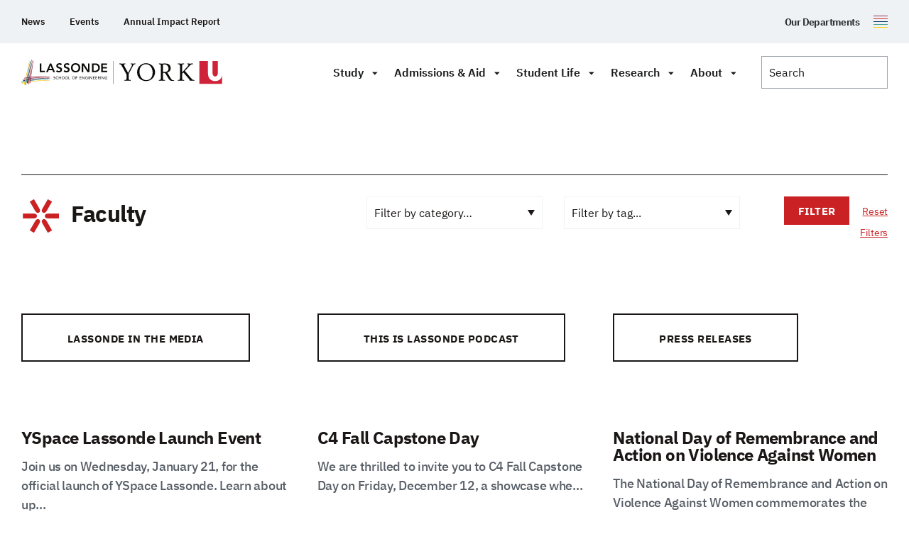

--- FILE ---
content_type: text/html; charset=UTF-8
request_url: https://lassonde.yorku.ca/events-tag/faculty
body_size: 44896
content:
<!doctype html>
<html class="no-js" lang="en-CA">

    <head>
                    <script>(function (w, d, s, l, i) {
                w[l] = w[l] || [];
                w[l].push({
                    'gtm.start': new Date().getTime(), event: 'gtm.js'
                });
                var f                          = d.getElementsByTagName(s)[0],
                    j = d.createElement(s), dl = l != 'dataLayer' ? '&l=' + l : '';
                j.async                        = true;
                j.src                          =
                    'https://www.googletagmanager.com/gtm.js?id=' + i + dl;
                f.parentNode.insertBefore(j, f);
            })(window, document, 'script', 'dataLayer', 'GTM-NCQ33LD');</script>
                    <meta charset="UTF-8">
        <meta http-equiv="X-UA-Compatible" content="IE=edge"><script type="text/javascript">(window.NREUM||(NREUM={})).init={ajax:{deny_list:["bam.nr-data.net"]},feature_flags:["soft_nav"]};(window.NREUM||(NREUM={})).loader_config={licenseKey:"NRJS-2942b946fc0dba462fc",applicationID:"979560139",browserID:"1133732263"};;/*! For license information please see nr-loader-rum-1.308.0.min.js.LICENSE.txt */
(()=>{var e,t,r={163:(e,t,r)=>{"use strict";r.d(t,{j:()=>E});var n=r(384),i=r(1741);var a=r(2555);r(860).K7.genericEvents;const s="experimental.resources",o="register",c=e=>{if(!e||"string"!=typeof e)return!1;try{document.createDocumentFragment().querySelector(e)}catch{return!1}return!0};var d=r(2614),u=r(944),l=r(8122);const f="[data-nr-mask]",g=e=>(0,l.a)(e,(()=>{const e={feature_flags:[],experimental:{allow_registered_children:!1,resources:!1},mask_selector:"*",block_selector:"[data-nr-block]",mask_input_options:{color:!1,date:!1,"datetime-local":!1,email:!1,month:!1,number:!1,range:!1,search:!1,tel:!1,text:!1,time:!1,url:!1,week:!1,textarea:!1,select:!1,password:!0}};return{ajax:{deny_list:void 0,block_internal:!0,enabled:!0,autoStart:!0},api:{get allow_registered_children(){return e.feature_flags.includes(o)||e.experimental.allow_registered_children},set allow_registered_children(t){e.experimental.allow_registered_children=t},duplicate_registered_data:!1},browser_consent_mode:{enabled:!1},distributed_tracing:{enabled:void 0,exclude_newrelic_header:void 0,cors_use_newrelic_header:void 0,cors_use_tracecontext_headers:void 0,allowed_origins:void 0},get feature_flags(){return e.feature_flags},set feature_flags(t){e.feature_flags=t},generic_events:{enabled:!0,autoStart:!0},harvest:{interval:30},jserrors:{enabled:!0,autoStart:!0},logging:{enabled:!0,autoStart:!0},metrics:{enabled:!0,autoStart:!0},obfuscate:void 0,page_action:{enabled:!0},page_view_event:{enabled:!0,autoStart:!0},page_view_timing:{enabled:!0,autoStart:!0},performance:{capture_marks:!1,capture_measures:!1,capture_detail:!0,resources:{get enabled(){return e.feature_flags.includes(s)||e.experimental.resources},set enabled(t){e.experimental.resources=t},asset_types:[],first_party_domains:[],ignore_newrelic:!0}},privacy:{cookies_enabled:!0},proxy:{assets:void 0,beacon:void 0},session:{expiresMs:d.wk,inactiveMs:d.BB},session_replay:{autoStart:!0,enabled:!1,preload:!1,sampling_rate:10,error_sampling_rate:100,collect_fonts:!1,inline_images:!1,fix_stylesheets:!0,mask_all_inputs:!0,get mask_text_selector(){return e.mask_selector},set mask_text_selector(t){c(t)?e.mask_selector="".concat(t,",").concat(f):""===t||null===t?e.mask_selector=f:(0,u.R)(5,t)},get block_class(){return"nr-block"},get ignore_class(){return"nr-ignore"},get mask_text_class(){return"nr-mask"},get block_selector(){return e.block_selector},set block_selector(t){c(t)?e.block_selector+=",".concat(t):""!==t&&(0,u.R)(6,t)},get mask_input_options(){return e.mask_input_options},set mask_input_options(t){t&&"object"==typeof t?e.mask_input_options={...t,password:!0}:(0,u.R)(7,t)}},session_trace:{enabled:!0,autoStart:!0},soft_navigations:{enabled:!0,autoStart:!0},spa:{enabled:!0,autoStart:!0},ssl:void 0,user_actions:{enabled:!0,elementAttributes:["id","className","tagName","type"]}}})());var p=r(6154),m=r(9324);let h=0;const v={buildEnv:m.F3,distMethod:m.Xs,version:m.xv,originTime:p.WN},b={consented:!1},y={appMetadata:{},get consented(){return this.session?.state?.consent||b.consented},set consented(e){b.consented=e},customTransaction:void 0,denyList:void 0,disabled:!1,harvester:void 0,isolatedBacklog:!1,isRecording:!1,loaderType:void 0,maxBytes:3e4,obfuscator:void 0,onerror:void 0,ptid:void 0,releaseIds:{},session:void 0,timeKeeper:void 0,registeredEntities:[],jsAttributesMetadata:{bytes:0},get harvestCount(){return++h}},_=e=>{const t=(0,l.a)(e,y),r=Object.keys(v).reduce((e,t)=>(e[t]={value:v[t],writable:!1,configurable:!0,enumerable:!0},e),{});return Object.defineProperties(t,r)};var w=r(5701);const x=e=>{const t=e.startsWith("http");e+="/",r.p=t?e:"https://"+e};var R=r(7836),k=r(3241);const A={accountID:void 0,trustKey:void 0,agentID:void 0,licenseKey:void 0,applicationID:void 0,xpid:void 0},S=e=>(0,l.a)(e,A),T=new Set;function E(e,t={},r,s){let{init:o,info:c,loader_config:d,runtime:u={},exposed:l=!0}=t;if(!c){const e=(0,n.pV)();o=e.init,c=e.info,d=e.loader_config}e.init=g(o||{}),e.loader_config=S(d||{}),c.jsAttributes??={},p.bv&&(c.jsAttributes.isWorker=!0),e.info=(0,a.D)(c);const f=e.init,m=[c.beacon,c.errorBeacon];T.has(e.agentIdentifier)||(f.proxy.assets&&(x(f.proxy.assets),m.push(f.proxy.assets)),f.proxy.beacon&&m.push(f.proxy.beacon),e.beacons=[...m],function(e){const t=(0,n.pV)();Object.getOwnPropertyNames(i.W.prototype).forEach(r=>{const n=i.W.prototype[r];if("function"!=typeof n||"constructor"===n)return;let a=t[r];e[r]&&!1!==e.exposed&&"micro-agent"!==e.runtime?.loaderType&&(t[r]=(...t)=>{const n=e[r](...t);return a?a(...t):n})})}(e),(0,n.US)("activatedFeatures",w.B)),u.denyList=[...f.ajax.deny_list||[],...f.ajax.block_internal?m:[]],u.ptid=e.agentIdentifier,u.loaderType=r,e.runtime=_(u),T.has(e.agentIdentifier)||(e.ee=R.ee.get(e.agentIdentifier),e.exposed=l,(0,k.W)({agentIdentifier:e.agentIdentifier,drained:!!w.B?.[e.agentIdentifier],type:"lifecycle",name:"initialize",feature:void 0,data:e.config})),T.add(e.agentIdentifier)}},384:(e,t,r)=>{"use strict";r.d(t,{NT:()=>s,US:()=>u,Zm:()=>o,bQ:()=>d,dV:()=>c,pV:()=>l});var n=r(6154),i=r(1863),a=r(1910);const s={beacon:"bam.nr-data.net",errorBeacon:"bam.nr-data.net"};function o(){return n.gm.NREUM||(n.gm.NREUM={}),void 0===n.gm.newrelic&&(n.gm.newrelic=n.gm.NREUM),n.gm.NREUM}function c(){let e=o();return e.o||(e.o={ST:n.gm.setTimeout,SI:n.gm.setImmediate||n.gm.setInterval,CT:n.gm.clearTimeout,XHR:n.gm.XMLHttpRequest,REQ:n.gm.Request,EV:n.gm.Event,PR:n.gm.Promise,MO:n.gm.MutationObserver,FETCH:n.gm.fetch,WS:n.gm.WebSocket},(0,a.i)(...Object.values(e.o))),e}function d(e,t){let r=o();r.initializedAgents??={},t.initializedAt={ms:(0,i.t)(),date:new Date},r.initializedAgents[e]=t}function u(e,t){o()[e]=t}function l(){return function(){let e=o();const t=e.info||{};e.info={beacon:s.beacon,errorBeacon:s.errorBeacon,...t}}(),function(){let e=o();const t=e.init||{};e.init={...t}}(),c(),function(){let e=o();const t=e.loader_config||{};e.loader_config={...t}}(),o()}},782:(e,t,r)=>{"use strict";r.d(t,{T:()=>n});const n=r(860).K7.pageViewTiming},860:(e,t,r)=>{"use strict";r.d(t,{$J:()=>u,K7:()=>c,P3:()=>d,XX:()=>i,Yy:()=>o,df:()=>a,qY:()=>n,v4:()=>s});const n="events",i="jserrors",a="browser/blobs",s="rum",o="browser/logs",c={ajax:"ajax",genericEvents:"generic_events",jserrors:i,logging:"logging",metrics:"metrics",pageAction:"page_action",pageViewEvent:"page_view_event",pageViewTiming:"page_view_timing",sessionReplay:"session_replay",sessionTrace:"session_trace",softNav:"soft_navigations",spa:"spa"},d={[c.pageViewEvent]:1,[c.pageViewTiming]:2,[c.metrics]:3,[c.jserrors]:4,[c.spa]:5,[c.ajax]:6,[c.sessionTrace]:7,[c.softNav]:8,[c.sessionReplay]:9,[c.logging]:10,[c.genericEvents]:11},u={[c.pageViewEvent]:s,[c.pageViewTiming]:n,[c.ajax]:n,[c.spa]:n,[c.softNav]:n,[c.metrics]:i,[c.jserrors]:i,[c.sessionTrace]:a,[c.sessionReplay]:a,[c.logging]:o,[c.genericEvents]:"ins"}},944:(e,t,r)=>{"use strict";r.d(t,{R:()=>i});var n=r(3241);function i(e,t){"function"==typeof console.debug&&(console.debug("New Relic Warning: https://github.com/newrelic/newrelic-browser-agent/blob/main/docs/warning-codes.md#".concat(e),t),(0,n.W)({agentIdentifier:null,drained:null,type:"data",name:"warn",feature:"warn",data:{code:e,secondary:t}}))}},1687:(e,t,r)=>{"use strict";r.d(t,{Ak:()=>d,Ze:()=>f,x3:()=>u});var n=r(3241),i=r(7836),a=r(3606),s=r(860),o=r(2646);const c={};function d(e,t){const r={staged:!1,priority:s.P3[t]||0};l(e),c[e].get(t)||c[e].set(t,r)}function u(e,t){e&&c[e]&&(c[e].get(t)&&c[e].delete(t),p(e,t,!1),c[e].size&&g(e))}function l(e){if(!e)throw new Error("agentIdentifier required");c[e]||(c[e]=new Map)}function f(e="",t="feature",r=!1){if(l(e),!e||!c[e].get(t)||r)return p(e,t);c[e].get(t).staged=!0,g(e)}function g(e){const t=Array.from(c[e]);t.every(([e,t])=>t.staged)&&(t.sort((e,t)=>e[1].priority-t[1].priority),t.forEach(([t])=>{c[e].delete(t),p(e,t)}))}function p(e,t,r=!0){const s=e?i.ee.get(e):i.ee,c=a.i.handlers;if(!s.aborted&&s.backlog&&c){if((0,n.W)({agentIdentifier:e,type:"lifecycle",name:"drain",feature:t}),r){const e=s.backlog[t],r=c[t];if(r){for(let t=0;e&&t<e.length;++t)m(e[t],r);Object.entries(r).forEach(([e,t])=>{Object.values(t||{}).forEach(t=>{t[0]?.on&&t[0]?.context()instanceof o.y&&t[0].on(e,t[1])})})}}s.isolatedBacklog||delete c[t],s.backlog[t]=null,s.emit("drain-"+t,[])}}function m(e,t){var r=e[1];Object.values(t[r]||{}).forEach(t=>{var r=e[0];if(t[0]===r){var n=t[1],i=e[3],a=e[2];n.apply(i,a)}})}},1738:(e,t,r)=>{"use strict";r.d(t,{U:()=>g,Y:()=>f});var n=r(3241),i=r(9908),a=r(1863),s=r(944),o=r(5701),c=r(3969),d=r(8362),u=r(860),l=r(4261);function f(e,t,r,a){const f=a||r;!f||f[e]&&f[e]!==d.d.prototype[e]||(f[e]=function(){(0,i.p)(c.xV,["API/"+e+"/called"],void 0,u.K7.metrics,r.ee),(0,n.W)({agentIdentifier:r.agentIdentifier,drained:!!o.B?.[r.agentIdentifier],type:"data",name:"api",feature:l.Pl+e,data:{}});try{return t.apply(this,arguments)}catch(e){(0,s.R)(23,e)}})}function g(e,t,r,n,s){const o=e.info;null===r?delete o.jsAttributes[t]:o.jsAttributes[t]=r,(s||null===r)&&(0,i.p)(l.Pl+n,[(0,a.t)(),t,r],void 0,"session",e.ee)}},1741:(e,t,r)=>{"use strict";r.d(t,{W:()=>a});var n=r(944),i=r(4261);class a{#e(e,...t){if(this[e]!==a.prototype[e])return this[e](...t);(0,n.R)(35,e)}addPageAction(e,t){return this.#e(i.hG,e,t)}register(e){return this.#e(i.eY,e)}recordCustomEvent(e,t){return this.#e(i.fF,e,t)}setPageViewName(e,t){return this.#e(i.Fw,e,t)}setCustomAttribute(e,t,r){return this.#e(i.cD,e,t,r)}noticeError(e,t){return this.#e(i.o5,e,t)}setUserId(e,t=!1){return this.#e(i.Dl,e,t)}setApplicationVersion(e){return this.#e(i.nb,e)}setErrorHandler(e){return this.#e(i.bt,e)}addRelease(e,t){return this.#e(i.k6,e,t)}log(e,t){return this.#e(i.$9,e,t)}start(){return this.#e(i.d3)}finished(e){return this.#e(i.BL,e)}recordReplay(){return this.#e(i.CH)}pauseReplay(){return this.#e(i.Tb)}addToTrace(e){return this.#e(i.U2,e)}setCurrentRouteName(e){return this.#e(i.PA,e)}interaction(e){return this.#e(i.dT,e)}wrapLogger(e,t,r){return this.#e(i.Wb,e,t,r)}measure(e,t){return this.#e(i.V1,e,t)}consent(e){return this.#e(i.Pv,e)}}},1863:(e,t,r)=>{"use strict";function n(){return Math.floor(performance.now())}r.d(t,{t:()=>n})},1910:(e,t,r)=>{"use strict";r.d(t,{i:()=>a});var n=r(944);const i=new Map;function a(...e){return e.every(e=>{if(i.has(e))return i.get(e);const t="function"==typeof e?e.toString():"",r=t.includes("[native code]"),a=t.includes("nrWrapper");return r||a||(0,n.R)(64,e?.name||t),i.set(e,r),r})}},2555:(e,t,r)=>{"use strict";r.d(t,{D:()=>o,f:()=>s});var n=r(384),i=r(8122);const a={beacon:n.NT.beacon,errorBeacon:n.NT.errorBeacon,licenseKey:void 0,applicationID:void 0,sa:void 0,queueTime:void 0,applicationTime:void 0,ttGuid:void 0,user:void 0,account:void 0,product:void 0,extra:void 0,jsAttributes:{},userAttributes:void 0,atts:void 0,transactionName:void 0,tNamePlain:void 0};function s(e){try{return!!e.licenseKey&&!!e.errorBeacon&&!!e.applicationID}catch(e){return!1}}const o=e=>(0,i.a)(e,a)},2614:(e,t,r)=>{"use strict";r.d(t,{BB:()=>s,H3:()=>n,g:()=>d,iL:()=>c,tS:()=>o,uh:()=>i,wk:()=>a});const n="NRBA",i="SESSION",a=144e5,s=18e5,o={STARTED:"session-started",PAUSE:"session-pause",RESET:"session-reset",RESUME:"session-resume",UPDATE:"session-update"},c={SAME_TAB:"same-tab",CROSS_TAB:"cross-tab"},d={OFF:0,FULL:1,ERROR:2}},2646:(e,t,r)=>{"use strict";r.d(t,{y:()=>n});class n{constructor(e){this.contextId=e}}},2843:(e,t,r)=>{"use strict";r.d(t,{G:()=>a,u:()=>i});var n=r(3878);function i(e,t=!1,r,i){(0,n.DD)("visibilitychange",function(){if(t)return void("hidden"===document.visibilityState&&e());e(document.visibilityState)},r,i)}function a(e,t,r){(0,n.sp)("pagehide",e,t,r)}},3241:(e,t,r)=>{"use strict";r.d(t,{W:()=>a});var n=r(6154);const i="newrelic";function a(e={}){try{n.gm.dispatchEvent(new CustomEvent(i,{detail:e}))}catch(e){}}},3606:(e,t,r)=>{"use strict";r.d(t,{i:()=>a});var n=r(9908);a.on=s;var i=a.handlers={};function a(e,t,r,a){s(a||n.d,i,e,t,r)}function s(e,t,r,i,a){a||(a="feature"),e||(e=n.d);var s=t[a]=t[a]||{};(s[r]=s[r]||[]).push([e,i])}},3878:(e,t,r)=>{"use strict";function n(e,t){return{capture:e,passive:!1,signal:t}}function i(e,t,r=!1,i){window.addEventListener(e,t,n(r,i))}function a(e,t,r=!1,i){document.addEventListener(e,t,n(r,i))}r.d(t,{DD:()=>a,jT:()=>n,sp:()=>i})},3969:(e,t,r)=>{"use strict";r.d(t,{TZ:()=>n,XG:()=>o,rs:()=>i,xV:()=>s,z_:()=>a});const n=r(860).K7.metrics,i="sm",a="cm",s="storeSupportabilityMetrics",o="storeEventMetrics"},4234:(e,t,r)=>{"use strict";r.d(t,{W:()=>a});var n=r(7836),i=r(1687);class a{constructor(e,t){this.agentIdentifier=e,this.ee=n.ee.get(e),this.featureName=t,this.blocked=!1}deregisterDrain(){(0,i.x3)(this.agentIdentifier,this.featureName)}}},4261:(e,t,r)=>{"use strict";r.d(t,{$9:()=>d,BL:()=>o,CH:()=>g,Dl:()=>_,Fw:()=>y,PA:()=>h,Pl:()=>n,Pv:()=>k,Tb:()=>l,U2:()=>a,V1:()=>R,Wb:()=>x,bt:()=>b,cD:()=>v,d3:()=>w,dT:()=>c,eY:()=>p,fF:()=>f,hG:()=>i,k6:()=>s,nb:()=>m,o5:()=>u});const n="api-",i="addPageAction",a="addToTrace",s="addRelease",o="finished",c="interaction",d="log",u="noticeError",l="pauseReplay",f="recordCustomEvent",g="recordReplay",p="register",m="setApplicationVersion",h="setCurrentRouteName",v="setCustomAttribute",b="setErrorHandler",y="setPageViewName",_="setUserId",w="start",x="wrapLogger",R="measure",k="consent"},5289:(e,t,r)=>{"use strict";r.d(t,{GG:()=>s,Qr:()=>c,sB:()=>o});var n=r(3878),i=r(6389);function a(){return"undefined"==typeof document||"complete"===document.readyState}function s(e,t){if(a())return e();const r=(0,i.J)(e),s=setInterval(()=>{a()&&(clearInterval(s),r())},500);(0,n.sp)("load",r,t)}function o(e){if(a())return e();(0,n.DD)("DOMContentLoaded",e)}function c(e){if(a())return e();(0,n.sp)("popstate",e)}},5607:(e,t,r)=>{"use strict";r.d(t,{W:()=>n});const n=(0,r(9566).bz)()},5701:(e,t,r)=>{"use strict";r.d(t,{B:()=>a,t:()=>s});var n=r(3241);const i=new Set,a={};function s(e,t){const r=t.agentIdentifier;a[r]??={},e&&"object"==typeof e&&(i.has(r)||(t.ee.emit("rumresp",[e]),a[r]=e,i.add(r),(0,n.W)({agentIdentifier:r,loaded:!0,drained:!0,type:"lifecycle",name:"load",feature:void 0,data:e})))}},6154:(e,t,r)=>{"use strict";r.d(t,{OF:()=>c,RI:()=>i,WN:()=>u,bv:()=>a,eN:()=>l,gm:()=>s,mw:()=>o,sb:()=>d});var n=r(1863);const i="undefined"!=typeof window&&!!window.document,a="undefined"!=typeof WorkerGlobalScope&&("undefined"!=typeof self&&self instanceof WorkerGlobalScope&&self.navigator instanceof WorkerNavigator||"undefined"!=typeof globalThis&&globalThis instanceof WorkerGlobalScope&&globalThis.navigator instanceof WorkerNavigator),s=i?window:"undefined"!=typeof WorkerGlobalScope&&("undefined"!=typeof self&&self instanceof WorkerGlobalScope&&self||"undefined"!=typeof globalThis&&globalThis instanceof WorkerGlobalScope&&globalThis),o=Boolean("hidden"===s?.document?.visibilityState),c=/iPad|iPhone|iPod/.test(s.navigator?.userAgent),d=c&&"undefined"==typeof SharedWorker,u=((()=>{const e=s.navigator?.userAgent?.match(/Firefox[/\s](\d+\.\d+)/);Array.isArray(e)&&e.length>=2&&e[1]})(),Date.now()-(0,n.t)()),l=()=>"undefined"!=typeof PerformanceNavigationTiming&&s?.performance?.getEntriesByType("navigation")?.[0]?.responseStart},6389:(e,t,r)=>{"use strict";function n(e,t=500,r={}){const n=r?.leading||!1;let i;return(...r)=>{n&&void 0===i&&(e.apply(this,r),i=setTimeout(()=>{i=clearTimeout(i)},t)),n||(clearTimeout(i),i=setTimeout(()=>{e.apply(this,r)},t))}}function i(e){let t=!1;return(...r)=>{t||(t=!0,e.apply(this,r))}}r.d(t,{J:()=>i,s:()=>n})},6630:(e,t,r)=>{"use strict";r.d(t,{T:()=>n});const n=r(860).K7.pageViewEvent},7699:(e,t,r)=>{"use strict";r.d(t,{It:()=>a,KC:()=>o,No:()=>i,qh:()=>s});var n=r(860);const i=16e3,a=1e6,s="SESSION_ERROR",o={[n.K7.logging]:!0,[n.K7.genericEvents]:!1,[n.K7.jserrors]:!1,[n.K7.ajax]:!1}},7836:(e,t,r)=>{"use strict";r.d(t,{P:()=>o,ee:()=>c});var n=r(384),i=r(8990),a=r(2646),s=r(5607);const o="nr@context:".concat(s.W),c=function e(t,r){var n={},s={},u={},l=!1;try{l=16===r.length&&d.initializedAgents?.[r]?.runtime.isolatedBacklog}catch(e){}var f={on:p,addEventListener:p,removeEventListener:function(e,t){var r=n[e];if(!r)return;for(var i=0;i<r.length;i++)r[i]===t&&r.splice(i,1)},emit:function(e,r,n,i,a){!1!==a&&(a=!0);if(c.aborted&&!i)return;t&&a&&t.emit(e,r,n);var o=g(n);m(e).forEach(e=>{e.apply(o,r)});var d=v()[s[e]];d&&d.push([f,e,r,o]);return o},get:h,listeners:m,context:g,buffer:function(e,t){const r=v();if(t=t||"feature",f.aborted)return;Object.entries(e||{}).forEach(([e,n])=>{s[n]=t,t in r||(r[t]=[])})},abort:function(){f._aborted=!0,Object.keys(f.backlog).forEach(e=>{delete f.backlog[e]})},isBuffering:function(e){return!!v()[s[e]]},debugId:r,backlog:l?{}:t&&"object"==typeof t.backlog?t.backlog:{},isolatedBacklog:l};return Object.defineProperty(f,"aborted",{get:()=>{let e=f._aborted||!1;return e||(t&&(e=t.aborted),e)}}),f;function g(e){return e&&e instanceof a.y?e:e?(0,i.I)(e,o,()=>new a.y(o)):new a.y(o)}function p(e,t){n[e]=m(e).concat(t)}function m(e){return n[e]||[]}function h(t){return u[t]=u[t]||e(f,t)}function v(){return f.backlog}}(void 0,"globalEE"),d=(0,n.Zm)();d.ee||(d.ee=c)},8122:(e,t,r)=>{"use strict";r.d(t,{a:()=>i});var n=r(944);function i(e,t){try{if(!e||"object"!=typeof e)return(0,n.R)(3);if(!t||"object"!=typeof t)return(0,n.R)(4);const r=Object.create(Object.getPrototypeOf(t),Object.getOwnPropertyDescriptors(t)),a=0===Object.keys(r).length?e:r;for(let s in a)if(void 0!==e[s])try{if(null===e[s]){r[s]=null;continue}Array.isArray(e[s])&&Array.isArray(t[s])?r[s]=Array.from(new Set([...e[s],...t[s]])):"object"==typeof e[s]&&"object"==typeof t[s]?r[s]=i(e[s],t[s]):r[s]=e[s]}catch(e){r[s]||(0,n.R)(1,e)}return r}catch(e){(0,n.R)(2,e)}}},8362:(e,t,r)=>{"use strict";r.d(t,{d:()=>a});var n=r(9566),i=r(1741);class a extends i.W{agentIdentifier=(0,n.LA)(16)}},8374:(e,t,r)=>{r.nc=(()=>{try{return document?.currentScript?.nonce}catch(e){}return""})()},8990:(e,t,r)=>{"use strict";r.d(t,{I:()=>i});var n=Object.prototype.hasOwnProperty;function i(e,t,r){if(n.call(e,t))return e[t];var i=r();if(Object.defineProperty&&Object.keys)try{return Object.defineProperty(e,t,{value:i,writable:!0,enumerable:!1}),i}catch(e){}return e[t]=i,i}},9324:(e,t,r)=>{"use strict";r.d(t,{F3:()=>i,Xs:()=>a,xv:()=>n});const n="1.308.0",i="PROD",a="CDN"},9566:(e,t,r)=>{"use strict";r.d(t,{LA:()=>o,bz:()=>s});var n=r(6154);const i="xxxxxxxx-xxxx-4xxx-yxxx-xxxxxxxxxxxx";function a(e,t){return e?15&e[t]:16*Math.random()|0}function s(){const e=n.gm?.crypto||n.gm?.msCrypto;let t,r=0;return e&&e.getRandomValues&&(t=e.getRandomValues(new Uint8Array(30))),i.split("").map(e=>"x"===e?a(t,r++).toString(16):"y"===e?(3&a()|8).toString(16):e).join("")}function o(e){const t=n.gm?.crypto||n.gm?.msCrypto;let r,i=0;t&&t.getRandomValues&&(r=t.getRandomValues(new Uint8Array(e)));const s=[];for(var o=0;o<e;o++)s.push(a(r,i++).toString(16));return s.join("")}},9908:(e,t,r)=>{"use strict";r.d(t,{d:()=>n,p:()=>i});var n=r(7836).ee.get("handle");function i(e,t,r,i,a){a?(a.buffer([e],i),a.emit(e,t,r)):(n.buffer([e],i),n.emit(e,t,r))}}},n={};function i(e){var t=n[e];if(void 0!==t)return t.exports;var a=n[e]={exports:{}};return r[e](a,a.exports,i),a.exports}i.m=r,i.d=(e,t)=>{for(var r in t)i.o(t,r)&&!i.o(e,r)&&Object.defineProperty(e,r,{enumerable:!0,get:t[r]})},i.f={},i.e=e=>Promise.all(Object.keys(i.f).reduce((t,r)=>(i.f[r](e,t),t),[])),i.u=e=>"nr-rum-1.308.0.min.js",i.o=(e,t)=>Object.prototype.hasOwnProperty.call(e,t),e={},t="NRBA-1.308.0.PROD:",i.l=(r,n,a,s)=>{if(e[r])e[r].push(n);else{var o,c;if(void 0!==a)for(var d=document.getElementsByTagName("script"),u=0;u<d.length;u++){var l=d[u];if(l.getAttribute("src")==r||l.getAttribute("data-webpack")==t+a){o=l;break}}if(!o){c=!0;var f={296:"sha512-+MIMDsOcckGXa1EdWHqFNv7P+JUkd5kQwCBr3KE6uCvnsBNUrdSt4a/3/L4j4TxtnaMNjHpza2/erNQbpacJQA=="};(o=document.createElement("script")).charset="utf-8",i.nc&&o.setAttribute("nonce",i.nc),o.setAttribute("data-webpack",t+a),o.src=r,0!==o.src.indexOf(window.location.origin+"/")&&(o.crossOrigin="anonymous"),f[s]&&(o.integrity=f[s])}e[r]=[n];var g=(t,n)=>{o.onerror=o.onload=null,clearTimeout(p);var i=e[r];if(delete e[r],o.parentNode&&o.parentNode.removeChild(o),i&&i.forEach(e=>e(n)),t)return t(n)},p=setTimeout(g.bind(null,void 0,{type:"timeout",target:o}),12e4);o.onerror=g.bind(null,o.onerror),o.onload=g.bind(null,o.onload),c&&document.head.appendChild(o)}},i.r=e=>{"undefined"!=typeof Symbol&&Symbol.toStringTag&&Object.defineProperty(e,Symbol.toStringTag,{value:"Module"}),Object.defineProperty(e,"__esModule",{value:!0})},i.p="https://js-agent.newrelic.com/",(()=>{var e={374:0,840:0};i.f.j=(t,r)=>{var n=i.o(e,t)?e[t]:void 0;if(0!==n)if(n)r.push(n[2]);else{var a=new Promise((r,i)=>n=e[t]=[r,i]);r.push(n[2]=a);var s=i.p+i.u(t),o=new Error;i.l(s,r=>{if(i.o(e,t)&&(0!==(n=e[t])&&(e[t]=void 0),n)){var a=r&&("load"===r.type?"missing":r.type),s=r&&r.target&&r.target.src;o.message="Loading chunk "+t+" failed: ("+a+": "+s+")",o.name="ChunkLoadError",o.type=a,o.request=s,n[1](o)}},"chunk-"+t,t)}};var t=(t,r)=>{var n,a,[s,o,c]=r,d=0;if(s.some(t=>0!==e[t])){for(n in o)i.o(o,n)&&(i.m[n]=o[n]);if(c)c(i)}for(t&&t(r);d<s.length;d++)a=s[d],i.o(e,a)&&e[a]&&e[a][0](),e[a]=0},r=self["webpackChunk:NRBA-1.308.0.PROD"]=self["webpackChunk:NRBA-1.308.0.PROD"]||[];r.forEach(t.bind(null,0)),r.push=t.bind(null,r.push.bind(r))})(),(()=>{"use strict";i(8374);var e=i(8362),t=i(860);const r=Object.values(t.K7);var n=i(163);var a=i(9908),s=i(1863),o=i(4261),c=i(1738);var d=i(1687),u=i(4234),l=i(5289),f=i(6154),g=i(944),p=i(384);const m=e=>f.RI&&!0===e?.privacy.cookies_enabled;function h(e){return!!(0,p.dV)().o.MO&&m(e)&&!0===e?.session_trace.enabled}var v=i(6389),b=i(7699);class y extends u.W{constructor(e,t){super(e.agentIdentifier,t),this.agentRef=e,this.abortHandler=void 0,this.featAggregate=void 0,this.loadedSuccessfully=void 0,this.onAggregateImported=new Promise(e=>{this.loadedSuccessfully=e}),this.deferred=Promise.resolve(),!1===e.init[this.featureName].autoStart?this.deferred=new Promise((t,r)=>{this.ee.on("manual-start-all",(0,v.J)(()=>{(0,d.Ak)(e.agentIdentifier,this.featureName),t()}))}):(0,d.Ak)(e.agentIdentifier,t)}importAggregator(e,t,r={}){if(this.featAggregate)return;const n=async()=>{let n;await this.deferred;try{if(m(e.init)){const{setupAgentSession:t}=await i.e(296).then(i.bind(i,3305));n=t(e)}}catch(e){(0,g.R)(20,e),this.ee.emit("internal-error",[e]),(0,a.p)(b.qh,[e],void 0,this.featureName,this.ee)}try{if(!this.#t(this.featureName,n,e.init))return(0,d.Ze)(this.agentIdentifier,this.featureName),void this.loadedSuccessfully(!1);const{Aggregate:i}=await t();this.featAggregate=new i(e,r),e.runtime.harvester.initializedAggregates.push(this.featAggregate),this.loadedSuccessfully(!0)}catch(e){(0,g.R)(34,e),this.abortHandler?.(),(0,d.Ze)(this.agentIdentifier,this.featureName,!0),this.loadedSuccessfully(!1),this.ee&&this.ee.abort()}};f.RI?(0,l.GG)(()=>n(),!0):n()}#t(e,r,n){if(this.blocked)return!1;switch(e){case t.K7.sessionReplay:return h(n)&&!!r;case t.K7.sessionTrace:return!!r;default:return!0}}}var _=i(6630),w=i(2614),x=i(3241);class R extends y{static featureName=_.T;constructor(e){var t;super(e,_.T),this.setupInspectionEvents(e.agentIdentifier),t=e,(0,c.Y)(o.Fw,function(e,r){"string"==typeof e&&("/"!==e.charAt(0)&&(e="/"+e),t.runtime.customTransaction=(r||"http://custom.transaction")+e,(0,a.p)(o.Pl+o.Fw,[(0,s.t)()],void 0,void 0,t.ee))},t),this.importAggregator(e,()=>i.e(296).then(i.bind(i,3943)))}setupInspectionEvents(e){const t=(t,r)=>{t&&(0,x.W)({agentIdentifier:e,timeStamp:t.timeStamp,loaded:"complete"===t.target.readyState,type:"window",name:r,data:t.target.location+""})};(0,l.sB)(e=>{t(e,"DOMContentLoaded")}),(0,l.GG)(e=>{t(e,"load")}),(0,l.Qr)(e=>{t(e,"navigate")}),this.ee.on(w.tS.UPDATE,(t,r)=>{(0,x.W)({agentIdentifier:e,type:"lifecycle",name:"session",data:r})})}}class k extends e.d{constructor(e){var t;(super(),f.gm)?(this.features={},(0,p.bQ)(this.agentIdentifier,this),this.desiredFeatures=new Set(e.features||[]),this.desiredFeatures.add(R),(0,n.j)(this,e,e.loaderType||"agent"),t=this,(0,c.Y)(o.cD,function(e,r,n=!1){if("string"==typeof e){if(["string","number","boolean"].includes(typeof r)||null===r)return(0,c.U)(t,e,r,o.cD,n);(0,g.R)(40,typeof r)}else(0,g.R)(39,typeof e)},t),function(e){(0,c.Y)(o.Dl,function(t,r=!1){if("string"!=typeof t&&null!==t)return void(0,g.R)(41,typeof t);const n=e.info.jsAttributes["enduser.id"];r&&null!=n&&n!==t?(0,a.p)(o.Pl+"setUserIdAndResetSession",[t],void 0,"session",e.ee):(0,c.U)(e,"enduser.id",t,o.Dl,!0)},e)}(this),function(e){(0,c.Y)(o.nb,function(t){if("string"==typeof t||null===t)return(0,c.U)(e,"application.version",t,o.nb,!1);(0,g.R)(42,typeof t)},e)}(this),function(e){(0,c.Y)(o.d3,function(){e.ee.emit("manual-start-all")},e)}(this),function(e){(0,c.Y)(o.Pv,function(t=!0){if("boolean"==typeof t){if((0,a.p)(o.Pl+o.Pv,[t],void 0,"session",e.ee),e.runtime.consented=t,t){const t=e.features.page_view_event;t.onAggregateImported.then(e=>{const r=t.featAggregate;e&&!r.sentRum&&r.sendRum()})}}else(0,g.R)(65,typeof t)},e)}(this),this.run()):(0,g.R)(21)}get config(){return{info:this.info,init:this.init,loader_config:this.loader_config,runtime:this.runtime}}get api(){return this}run(){try{const e=function(e){const t={};return r.forEach(r=>{t[r]=!!e[r]?.enabled}),t}(this.init),n=[...this.desiredFeatures];n.sort((e,r)=>t.P3[e.featureName]-t.P3[r.featureName]),n.forEach(r=>{if(!e[r.featureName]&&r.featureName!==t.K7.pageViewEvent)return;if(r.featureName===t.K7.spa)return void(0,g.R)(67);const n=function(e){switch(e){case t.K7.ajax:return[t.K7.jserrors];case t.K7.sessionTrace:return[t.K7.ajax,t.K7.pageViewEvent];case t.K7.sessionReplay:return[t.K7.sessionTrace];case t.K7.pageViewTiming:return[t.K7.pageViewEvent];default:return[]}}(r.featureName).filter(e=>!(e in this.features));n.length>0&&(0,g.R)(36,{targetFeature:r.featureName,missingDependencies:n}),this.features[r.featureName]=new r(this)})}catch(e){(0,g.R)(22,e);for(const e in this.features)this.features[e].abortHandler?.();const t=(0,p.Zm)();delete t.initializedAgents[this.agentIdentifier]?.features,delete this.sharedAggregator;return t.ee.get(this.agentIdentifier).abort(),!1}}}var A=i(2843),S=i(782);class T extends y{static featureName=S.T;constructor(e){super(e,S.T),f.RI&&((0,A.u)(()=>(0,a.p)("docHidden",[(0,s.t)()],void 0,S.T,this.ee),!0),(0,A.G)(()=>(0,a.p)("winPagehide",[(0,s.t)()],void 0,S.T,this.ee)),this.importAggregator(e,()=>i.e(296).then(i.bind(i,2117))))}}var E=i(3969);class I extends y{static featureName=E.TZ;constructor(e){super(e,E.TZ),f.RI&&document.addEventListener("securitypolicyviolation",e=>{(0,a.p)(E.xV,["Generic/CSPViolation/Detected"],void 0,this.featureName,this.ee)}),this.importAggregator(e,()=>i.e(296).then(i.bind(i,9623)))}}new k({features:[R,T,I],loaderType:"lite"})})()})();</script>
        <meta name="viewport" content="width=device-width, initial-scale=1.0">
        <meta name="theme-color" content="#9e1a1c">

        <link rel="pingback" href="https://lassonde.yorku.ca/xmlrpc.php">
        <link rel="preconnect" href="https://www.googletagmanager.com">

        <meta name='robots' content='index, follow, max-image-preview:large, max-snippet:-1, max-video-preview:-1' />
	<style>img:is([sizes="auto" i], [sizes^="auto," i]) { contain-intrinsic-size: 3000px 1500px }</style>
	
	<!-- This site is optimized with the Yoast SEO Premium plugin v24.5 (Yoast SEO v26.3) - https://yoast.com/wordpress/plugins/seo/ -->
	<title>Faculty Archives | Lassonde School of Engineering</title>
	<meta name="description" content="Meet the faculty of The Lassonde School of Engineering" />
	<link rel="canonical" href="https://lassonde.yorku.ca/events-tag/faculty" />
	<link rel="next" href="https://lassonde.yorku.ca/events-tag/faculty/page/2" />
	<meta property="og:locale" content="en_US" />
	<meta property="og:type" content="article" />
	<meta property="og:title" content="Faculty Archives" />
	<meta property="og:description" content="Meet the faculty of The Lassonde School of Engineering" />
	<meta property="og:url" content="https://lassonde.yorku.ca/events-tag/faculty" />
	<meta property="og:site_name" content="Lassonde School of Engineering" />
	<meta name="twitter:card" content="summary_large_image" />
	<meta name="twitter:site" content="@LassondeSchool" />
	<script type="application/ld+json" class="yoast-schema-graph">{"@context":"https://schema.org","@graph":[{"@type":"CollectionPage","@id":"https://lassonde.yorku.ca/events-tag/faculty","url":"https://lassonde.yorku.ca/events-tag/faculty","name":"Faculty Archives | Lassonde School of Engineering","isPartOf":{"@id":"https://lassonde.yorku.ca/#website"},"description":"Meet the faculty of The Lassonde School of Engineering","breadcrumb":{"@id":"https://lassonde.yorku.ca/events-tag/faculty#breadcrumb"},"inLanguage":"en-CA"},{"@type":"BreadcrumbList","@id":"https://lassonde.yorku.ca/events-tag/faculty#breadcrumb","itemListElement":[{"@type":"ListItem","position":1,"name":"Home","item":"https://lassonde.yorku.ca/"},{"@type":"ListItem","position":2,"name":"Faculty"}]},{"@type":"WebSite","@id":"https://lassonde.yorku.ca/#website","url":"https://lassonde.yorku.ca/","name":"Lassonde School of Engineering","description":"","publisher":{"@id":"https://lassonde.yorku.ca/#organization"},"potentialAction":[{"@type":"SearchAction","target":{"@type":"EntryPoint","urlTemplate":"https://lassonde.yorku.ca/?s={search_term_string}"},"query-input":{"@type":"PropertyValueSpecification","valueRequired":true,"valueName":"search_term_string"}}],"inLanguage":"en-CA"},{"@type":"Organization","@id":"https://lassonde.yorku.ca/#organization","name":"Lassonde School of Engineering","url":"https://lassonde.yorku.ca/","logo":{"@type":"ImageObject","inLanguage":"en-CA","@id":"https://lassonde.yorku.ca/#/schema/logo/image/","url":"https://lassonde.yorku.ca/wp-content/uploads/lassonde-logo.png","contentUrl":"https://lassonde.yorku.ca/wp-content/uploads/lassonde-logo.png","width":569,"height":175,"caption":"Lassonde School of Engineering"},"image":{"@id":"https://lassonde.yorku.ca/#/schema/logo/image/"},"sameAs":["https://www.facebook.com/lassondeschool/","https://x.com/LassondeSchool"]}]}</script>
	<!-- / Yoast SEO Premium plugin. -->


<link rel='dns-prefetch' href='//lassonde.yorku.ca' />
<link rel='dns-prefetch' href='//embed.qreserve.com' />
<link rel='dns-prefetch' href='//fonts.googleapis.com' />
<link rel="alternate" type="application/rss+xml" title="Lassonde School of Engineering &raquo; Feed" href="https://lassonde.yorku.ca/feed" />
<link rel="alternate" type="application/rss+xml" title="Lassonde School of Engineering &raquo; Comments Feed" href="https://lassonde.yorku.ca/comments/feed" />
<link rel="alternate" type="application/rss+xml" title="Lassonde School of Engineering &raquo; Faculty Tag Feed" href="https://lassonde.yorku.ca/events-tag/faculty/feed" />
<script type="text/javascript">
/* <![CDATA[ */
window._wpemojiSettings = {"baseUrl":"https:\/\/s.w.org\/images\/core\/emoji\/16.0.1\/72x72\/","ext":".png","svgUrl":"https:\/\/s.w.org\/images\/core\/emoji\/16.0.1\/svg\/","svgExt":".svg","source":{"concatemoji":"https:\/\/lassonde.yorku.ca\/wp-includes\/js\/wp-emoji-release.min.js?ver=6.8.3"}};
/*! This file is auto-generated */
!function(s,n){var o,i,e;function c(e){try{var t={supportTests:e,timestamp:(new Date).valueOf()};sessionStorage.setItem(o,JSON.stringify(t))}catch(e){}}function p(e,t,n){e.clearRect(0,0,e.canvas.width,e.canvas.height),e.fillText(t,0,0);var t=new Uint32Array(e.getImageData(0,0,e.canvas.width,e.canvas.height).data),a=(e.clearRect(0,0,e.canvas.width,e.canvas.height),e.fillText(n,0,0),new Uint32Array(e.getImageData(0,0,e.canvas.width,e.canvas.height).data));return t.every(function(e,t){return e===a[t]})}function u(e,t){e.clearRect(0,0,e.canvas.width,e.canvas.height),e.fillText(t,0,0);for(var n=e.getImageData(16,16,1,1),a=0;a<n.data.length;a++)if(0!==n.data[a])return!1;return!0}function f(e,t,n,a){switch(t){case"flag":return n(e,"\ud83c\udff3\ufe0f\u200d\u26a7\ufe0f","\ud83c\udff3\ufe0f\u200b\u26a7\ufe0f")?!1:!n(e,"\ud83c\udde8\ud83c\uddf6","\ud83c\udde8\u200b\ud83c\uddf6")&&!n(e,"\ud83c\udff4\udb40\udc67\udb40\udc62\udb40\udc65\udb40\udc6e\udb40\udc67\udb40\udc7f","\ud83c\udff4\u200b\udb40\udc67\u200b\udb40\udc62\u200b\udb40\udc65\u200b\udb40\udc6e\u200b\udb40\udc67\u200b\udb40\udc7f");case"emoji":return!a(e,"\ud83e\udedf")}return!1}function g(e,t,n,a){var r="undefined"!=typeof WorkerGlobalScope&&self instanceof WorkerGlobalScope?new OffscreenCanvas(300,150):s.createElement("canvas"),o=r.getContext("2d",{willReadFrequently:!0}),i=(o.textBaseline="top",o.font="600 32px Arial",{});return e.forEach(function(e){i[e]=t(o,e,n,a)}),i}function t(e){var t=s.createElement("script");t.src=e,t.defer=!0,s.head.appendChild(t)}"undefined"!=typeof Promise&&(o="wpEmojiSettingsSupports",i=["flag","emoji"],n.supports={everything:!0,everythingExceptFlag:!0},e=new Promise(function(e){s.addEventListener("DOMContentLoaded",e,{once:!0})}),new Promise(function(t){var n=function(){try{var e=JSON.parse(sessionStorage.getItem(o));if("object"==typeof e&&"number"==typeof e.timestamp&&(new Date).valueOf()<e.timestamp+604800&&"object"==typeof e.supportTests)return e.supportTests}catch(e){}return null}();if(!n){if("undefined"!=typeof Worker&&"undefined"!=typeof OffscreenCanvas&&"undefined"!=typeof URL&&URL.createObjectURL&&"undefined"!=typeof Blob)try{var e="postMessage("+g.toString()+"("+[JSON.stringify(i),f.toString(),p.toString(),u.toString()].join(",")+"));",a=new Blob([e],{type:"text/javascript"}),r=new Worker(URL.createObjectURL(a),{name:"wpTestEmojiSupports"});return void(r.onmessage=function(e){c(n=e.data),r.terminate(),t(n)})}catch(e){}c(n=g(i,f,p,u))}t(n)}).then(function(e){for(var t in e)n.supports[t]=e[t],n.supports.everything=n.supports.everything&&n.supports[t],"flag"!==t&&(n.supports.everythingExceptFlag=n.supports.everythingExceptFlag&&n.supports[t]);n.supports.everythingExceptFlag=n.supports.everythingExceptFlag&&!n.supports.flag,n.DOMReady=!1,n.readyCallback=function(){n.DOMReady=!0}}).then(function(){return e}).then(function(){var e;n.supports.everything||(n.readyCallback(),(e=n.source||{}).concatemoji?t(e.concatemoji):e.wpemoji&&e.twemoji&&(t(e.twemoji),t(e.wpemoji)))}))}((window,document),window._wpemojiSettings);
/* ]]> */
</script>
<link rel='stylesheet' id='mec-select2-style-css' href='https://lassonde.yorku.ca/wp-content/plugins/modern-events-calendar-lite/assets/packages/select2/select2.min.css?ver=6.4.5' type='text/css' media='all' />
<link rel='stylesheet' id='mec-font-icons-css' href='https://lassonde.yorku.ca/wp-content/plugins/modern-events-calendar-lite/assets/css/iconfonts.css?ver=6.8.3' type='text/css' media='all' />
<link rel='stylesheet' id='mec-frontend-style-css' href='https://lassonde.yorku.ca/wp-content/plugins/modern-events-calendar-lite/assets/css/frontend.min.css?ver=6.4.5' type='text/css' media='all' />
<link rel='stylesheet' id='accessibility-css' href='https://lassonde.yorku.ca/wp-content/plugins/modern-events-calendar-lite/assets/css/a11y.min.css?ver=6.4.5' type='text/css' media='all' />
<link rel='stylesheet' id='mec-tooltip-style-css' href='https://lassonde.yorku.ca/wp-content/plugins/modern-events-calendar-lite/assets/packages/tooltip/tooltip.css?ver=6.8.3' type='text/css' media='all' />
<link rel='stylesheet' id='mec-tooltip-shadow-style-css' href='https://lassonde.yorku.ca/wp-content/plugins/modern-events-calendar-lite/assets/packages/tooltip/tooltipster-sideTip-shadow.min.css?ver=6.8.3' type='text/css' media='all' />
<link rel='stylesheet' id='featherlight-css' href='https://lassonde.yorku.ca/wp-content/plugins/modern-events-calendar-lite/assets/packages/featherlight/featherlight.css?ver=6.8.3' type='text/css' media='all' />
<link rel='stylesheet' id='mec-google-fonts-css' href='//fonts.googleapis.com/css?family=Montserrat%3A400%2C700%7CRoboto%3A100%2C300%2C400%2C700&#038;ver=6.8.3' type='text/css' media='all' />
<link rel='stylesheet' id='mec-lity-style-css' href='https://lassonde.yorku.ca/wp-content/plugins/modern-events-calendar-lite/assets/packages/lity/lity.min.css?ver=6.8.3' type='text/css' media='all' />
<link rel='stylesheet' id='mec-general-calendar-style-css' href='https://lassonde.yorku.ca/wp-content/plugins/modern-events-calendar-lite/assets/css/mec-general-calendar.css?ver=6.8.3' type='text/css' media='all' />
<style id='wp-emoji-styles-inline-css' type='text/css'>

	img.wp-smiley, img.emoji {
		display: inline !important;
		border: none !important;
		box-shadow: none !important;
		height: 1em !important;
		width: 1em !important;
		margin: 0 0.07em !important;
		vertical-align: -0.1em !important;
		background: none !important;
		padding: 0 !important;
	}
</style>
<link rel='stylesheet' id='wp-block-library-css' href='https://lassonde.yorku.ca/wp-includes/css/dist/block-library/style.min.css?ver=6.8.3' type='text/css' media='all' />
<style id='classic-theme-styles-inline-css' type='text/css'>
/*! This file is auto-generated */
.wp-block-button__link{color:#fff;background-color:#32373c;border-radius:9999px;box-shadow:none;text-decoration:none;padding:calc(.667em + 2px) calc(1.333em + 2px);font-size:1.125em}.wp-block-file__button{background:#32373c;color:#fff;text-decoration:none}
</style>
<link rel='stylesheet' id='northern_block-cgb-style-css-css' href='https://lassonde.yorku.ca/wp-content/plugins/northern-block/dist/blocks.style.build.css' type='text/css' media='all' />
<style id='filebird-block-filebird-gallery-style-inline-css' type='text/css'>
ul.filebird-block-filebird-gallery{margin:auto!important;padding:0!important;width:100%}ul.filebird-block-filebird-gallery.layout-grid{display:grid;grid-gap:20px;align-items:stretch;grid-template-columns:repeat(var(--columns),1fr);justify-items:stretch}ul.filebird-block-filebird-gallery.layout-grid li img{border:1px solid #ccc;box-shadow:2px 2px 6px 0 rgba(0,0,0,.3);height:100%;max-width:100%;-o-object-fit:cover;object-fit:cover;width:100%}ul.filebird-block-filebird-gallery.layout-masonry{-moz-column-count:var(--columns);-moz-column-gap:var(--space);column-gap:var(--space);-moz-column-width:var(--min-width);columns:var(--min-width) var(--columns);display:block;overflow:auto}ul.filebird-block-filebird-gallery.layout-masonry li{margin-bottom:var(--space)}ul.filebird-block-filebird-gallery li{list-style:none}ul.filebird-block-filebird-gallery li figure{height:100%;margin:0;padding:0;position:relative;width:100%}ul.filebird-block-filebird-gallery li figure figcaption{background:linear-gradient(0deg,rgba(0,0,0,.7),rgba(0,0,0,.3) 70%,transparent);bottom:0;box-sizing:border-box;color:#fff;font-size:.8em;margin:0;max-height:100%;overflow:auto;padding:3em .77em .7em;position:absolute;text-align:center;width:100%;z-index:2}ul.filebird-block-filebird-gallery li figure figcaption a{color:inherit}

</style>
<style id='global-styles-inline-css' type='text/css'>
:root{--wp--preset--aspect-ratio--square: 1;--wp--preset--aspect-ratio--4-3: 4/3;--wp--preset--aspect-ratio--3-4: 3/4;--wp--preset--aspect-ratio--3-2: 3/2;--wp--preset--aspect-ratio--2-3: 2/3;--wp--preset--aspect-ratio--16-9: 16/9;--wp--preset--aspect-ratio--9-16: 9/16;--wp--preset--color--black: #000000;--wp--preset--color--cyan-bluish-gray: #abb8c3;--wp--preset--color--white: #ffffff;--wp--preset--color--pale-pink: #f78da7;--wp--preset--color--vivid-red: #cf2e2e;--wp--preset--color--luminous-vivid-orange: #ff6900;--wp--preset--color--luminous-vivid-amber: #fcb900;--wp--preset--color--light-green-cyan: #7bdcb5;--wp--preset--color--vivid-green-cyan: #00d084;--wp--preset--color--pale-cyan-blue: #8ed1fc;--wp--preset--color--vivid-cyan-blue: #0693e3;--wp--preset--color--vivid-purple: #9b51e0;--wp--preset--gradient--vivid-cyan-blue-to-vivid-purple: linear-gradient(135deg,rgba(6,147,227,1) 0%,rgb(155,81,224) 100%);--wp--preset--gradient--light-green-cyan-to-vivid-green-cyan: linear-gradient(135deg,rgb(122,220,180) 0%,rgb(0,208,130) 100%);--wp--preset--gradient--luminous-vivid-amber-to-luminous-vivid-orange: linear-gradient(135deg,rgba(252,185,0,1) 0%,rgba(255,105,0,1) 100%);--wp--preset--gradient--luminous-vivid-orange-to-vivid-red: linear-gradient(135deg,rgba(255,105,0,1) 0%,rgb(207,46,46) 100%);--wp--preset--gradient--very-light-gray-to-cyan-bluish-gray: linear-gradient(135deg,rgb(238,238,238) 0%,rgb(169,184,195) 100%);--wp--preset--gradient--cool-to-warm-spectrum: linear-gradient(135deg,rgb(74,234,220) 0%,rgb(151,120,209) 20%,rgb(207,42,186) 40%,rgb(238,44,130) 60%,rgb(251,105,98) 80%,rgb(254,248,76) 100%);--wp--preset--gradient--blush-light-purple: linear-gradient(135deg,rgb(255,206,236) 0%,rgb(152,150,240) 100%);--wp--preset--gradient--blush-bordeaux: linear-gradient(135deg,rgb(254,205,165) 0%,rgb(254,45,45) 50%,rgb(107,0,62) 100%);--wp--preset--gradient--luminous-dusk: linear-gradient(135deg,rgb(255,203,112) 0%,rgb(199,81,192) 50%,rgb(65,88,208) 100%);--wp--preset--gradient--pale-ocean: linear-gradient(135deg,rgb(255,245,203) 0%,rgb(182,227,212) 50%,rgb(51,167,181) 100%);--wp--preset--gradient--electric-grass: linear-gradient(135deg,rgb(202,248,128) 0%,rgb(113,206,126) 100%);--wp--preset--gradient--midnight: linear-gradient(135deg,rgb(2,3,129) 0%,rgb(40,116,252) 100%);--wp--preset--font-size--small: 13px;--wp--preset--font-size--medium: 20px;--wp--preset--font-size--large: 36px;--wp--preset--font-size--x-large: 42px;--wp--preset--spacing--20: 0.44rem;--wp--preset--spacing--30: 0.67rem;--wp--preset--spacing--40: 1rem;--wp--preset--spacing--50: 1.5rem;--wp--preset--spacing--60: 2.25rem;--wp--preset--spacing--70: 3.38rem;--wp--preset--spacing--80: 5.06rem;--wp--preset--shadow--natural: 6px 6px 9px rgba(0, 0, 0, 0.2);--wp--preset--shadow--deep: 12px 12px 50px rgba(0, 0, 0, 0.4);--wp--preset--shadow--sharp: 6px 6px 0px rgba(0, 0, 0, 0.2);--wp--preset--shadow--outlined: 6px 6px 0px -3px rgba(255, 255, 255, 1), 6px 6px rgba(0, 0, 0, 1);--wp--preset--shadow--crisp: 6px 6px 0px rgba(0, 0, 0, 1);}:where(.is-layout-flex){gap: 0.5em;}:where(.is-layout-grid){gap: 0.5em;}body .is-layout-flex{display: flex;}.is-layout-flex{flex-wrap: wrap;align-items: center;}.is-layout-flex > :is(*, div){margin: 0;}body .is-layout-grid{display: grid;}.is-layout-grid > :is(*, div){margin: 0;}:where(.wp-block-columns.is-layout-flex){gap: 2em;}:where(.wp-block-columns.is-layout-grid){gap: 2em;}:where(.wp-block-post-template.is-layout-flex){gap: 1.25em;}:where(.wp-block-post-template.is-layout-grid){gap: 1.25em;}.has-black-color{color: var(--wp--preset--color--black) !important;}.has-cyan-bluish-gray-color{color: var(--wp--preset--color--cyan-bluish-gray) !important;}.has-white-color{color: var(--wp--preset--color--white) !important;}.has-pale-pink-color{color: var(--wp--preset--color--pale-pink) !important;}.has-vivid-red-color{color: var(--wp--preset--color--vivid-red) !important;}.has-luminous-vivid-orange-color{color: var(--wp--preset--color--luminous-vivid-orange) !important;}.has-luminous-vivid-amber-color{color: var(--wp--preset--color--luminous-vivid-amber) !important;}.has-light-green-cyan-color{color: var(--wp--preset--color--light-green-cyan) !important;}.has-vivid-green-cyan-color{color: var(--wp--preset--color--vivid-green-cyan) !important;}.has-pale-cyan-blue-color{color: var(--wp--preset--color--pale-cyan-blue) !important;}.has-vivid-cyan-blue-color{color: var(--wp--preset--color--vivid-cyan-blue) !important;}.has-vivid-purple-color{color: var(--wp--preset--color--vivid-purple) !important;}.has-black-background-color{background-color: var(--wp--preset--color--black) !important;}.has-cyan-bluish-gray-background-color{background-color: var(--wp--preset--color--cyan-bluish-gray) !important;}.has-white-background-color{background-color: var(--wp--preset--color--white) !important;}.has-pale-pink-background-color{background-color: var(--wp--preset--color--pale-pink) !important;}.has-vivid-red-background-color{background-color: var(--wp--preset--color--vivid-red) !important;}.has-luminous-vivid-orange-background-color{background-color: var(--wp--preset--color--luminous-vivid-orange) !important;}.has-luminous-vivid-amber-background-color{background-color: var(--wp--preset--color--luminous-vivid-amber) !important;}.has-light-green-cyan-background-color{background-color: var(--wp--preset--color--light-green-cyan) !important;}.has-vivid-green-cyan-background-color{background-color: var(--wp--preset--color--vivid-green-cyan) !important;}.has-pale-cyan-blue-background-color{background-color: var(--wp--preset--color--pale-cyan-blue) !important;}.has-vivid-cyan-blue-background-color{background-color: var(--wp--preset--color--vivid-cyan-blue) !important;}.has-vivid-purple-background-color{background-color: var(--wp--preset--color--vivid-purple) !important;}.has-black-border-color{border-color: var(--wp--preset--color--black) !important;}.has-cyan-bluish-gray-border-color{border-color: var(--wp--preset--color--cyan-bluish-gray) !important;}.has-white-border-color{border-color: var(--wp--preset--color--white) !important;}.has-pale-pink-border-color{border-color: var(--wp--preset--color--pale-pink) !important;}.has-vivid-red-border-color{border-color: var(--wp--preset--color--vivid-red) !important;}.has-luminous-vivid-orange-border-color{border-color: var(--wp--preset--color--luminous-vivid-orange) !important;}.has-luminous-vivid-amber-border-color{border-color: var(--wp--preset--color--luminous-vivid-amber) !important;}.has-light-green-cyan-border-color{border-color: var(--wp--preset--color--light-green-cyan) !important;}.has-vivid-green-cyan-border-color{border-color: var(--wp--preset--color--vivid-green-cyan) !important;}.has-pale-cyan-blue-border-color{border-color: var(--wp--preset--color--pale-cyan-blue) !important;}.has-vivid-cyan-blue-border-color{border-color: var(--wp--preset--color--vivid-cyan-blue) !important;}.has-vivid-purple-border-color{border-color: var(--wp--preset--color--vivid-purple) !important;}.has-vivid-cyan-blue-to-vivid-purple-gradient-background{background: var(--wp--preset--gradient--vivid-cyan-blue-to-vivid-purple) !important;}.has-light-green-cyan-to-vivid-green-cyan-gradient-background{background: var(--wp--preset--gradient--light-green-cyan-to-vivid-green-cyan) !important;}.has-luminous-vivid-amber-to-luminous-vivid-orange-gradient-background{background: var(--wp--preset--gradient--luminous-vivid-amber-to-luminous-vivid-orange) !important;}.has-luminous-vivid-orange-to-vivid-red-gradient-background{background: var(--wp--preset--gradient--luminous-vivid-orange-to-vivid-red) !important;}.has-very-light-gray-to-cyan-bluish-gray-gradient-background{background: var(--wp--preset--gradient--very-light-gray-to-cyan-bluish-gray) !important;}.has-cool-to-warm-spectrum-gradient-background{background: var(--wp--preset--gradient--cool-to-warm-spectrum) !important;}.has-blush-light-purple-gradient-background{background: var(--wp--preset--gradient--blush-light-purple) !important;}.has-blush-bordeaux-gradient-background{background: var(--wp--preset--gradient--blush-bordeaux) !important;}.has-luminous-dusk-gradient-background{background: var(--wp--preset--gradient--luminous-dusk) !important;}.has-pale-ocean-gradient-background{background: var(--wp--preset--gradient--pale-ocean) !important;}.has-electric-grass-gradient-background{background: var(--wp--preset--gradient--electric-grass) !important;}.has-midnight-gradient-background{background: var(--wp--preset--gradient--midnight) !important;}.has-small-font-size{font-size: var(--wp--preset--font-size--small) !important;}.has-medium-font-size{font-size: var(--wp--preset--font-size--medium) !important;}.has-large-font-size{font-size: var(--wp--preset--font-size--large) !important;}.has-x-large-font-size{font-size: var(--wp--preset--font-size--x-large) !important;}
:where(.wp-block-post-template.is-layout-flex){gap: 1.25em;}:where(.wp-block-post-template.is-layout-grid){gap: 1.25em;}
:where(.wp-block-columns.is-layout-flex){gap: 2em;}:where(.wp-block-columns.is-layout-grid){gap: 2em;}
:root :where(.wp-block-pullquote){font-size: 1.5em;line-height: 1.6;}
</style>
<link rel='stylesheet' id='tablepress-default-css' href='https://lassonde.yorku.ca/wp-content/uploads/tablepress-combined.min.css?ver=14' type='text/css' media='all' />
<link rel='stylesheet' id='site-css' href='https://lassonde.yorku.ca/wp-content/themes/lassonde/css/styles.css?ver=1768711689' type='text/css' media='all' />
<script type="text/javascript" src="https://lassonde.yorku.ca/wp-content/plugins/modern-events-calendar-lite/assets/js/mec-general-calendar.js?ver=6.4.5" id="mec-general-calendar-script-js"></script>
<script type="text/javascript" src="https://lassonde.yorku.ca/wp-content/themes/lassonde/js/dist/require.js?ver=1768711689" id="requirejs-js"></script>
<script type="text/javascript" id="config-js-extra">
/* <![CDATA[ */
var starterObj = {"ajaxURL":"https:\/\/lassonde.yorku.ca\/wp-admin\/admin-ajax.php","ajaxToken":"ba9c7277ca","baseUrl":"https:\/\/lassonde.yorku.ca\/wp-content\/themes\/lassonde\/js\/dist","urlArgs":"v=1768711689"};
/* ]]> */
</script>
<script type="text/javascript" src="https://lassonde.yorku.ca/wp-content/themes/lassonde/js/config.js?ver=1768711689" id="config-js"></script>
<script type="text/javascript" src="https://embed.qreserve.com/static/js/qreserve.embed.require.js?ver=6.8.3" id="qreserv-js"></script>
<link rel="https://api.w.org/" href="https://lassonde.yorku.ca/wp-json/" /><!-- HFCM by 99 Robots - Snippet # 1: Meta Pixel Code -->
<!-- Meta Pixel Code -->
<script>
!function(f,b,e,v,n,t,s)
{if(f.fbq)return;n=f.fbq=function(){n.callMethod?
n.callMethod.apply(n,arguments):n.queue.push(arguments)};
if(!f._fbq)f._fbq=n;n.push=n;n.loaded=!0;n.version='2.0';
n.queue=[];t=b.createElement(e);t.async=!0;
t.src=v;s=b.getElementsByTagName(e)[0];
s.parentNode.insertBefore(t,s)}(window, document,'script',
'https://connect.facebook.net/en_US/fbevents.js');
fbq('init', '675058307087787');
fbq('track', 'PageView');
</script>
<noscript><img height="1" width="1" style="display:none"
src="https://www.facebook.com/tr?id=675058307087787&ev=PageView&noscript=1"
/></noscript>
<!-- End Meta Pixel Code -->

<!-- /end HFCM by 99 Robots -->
<!-- HFCM by 99 Robots - Snippet # 2: Snap Pixel Code -->
<!-- Snap Pixel Code -->
<script type='text/javascript'>
(function(e,t,n){if(e.snaptr)return;var a=e.snaptr=function()
{a.handleRequest?a.handleRequest.apply(a,arguments):a.queue.push(arguments)};
a.queue=[];var s='script';r=t.createElement(s);r.async=!0;
r.src=n;var u=t.getElementsByTagName(s)[0];
u.parentNode.insertBefore(r,u);})(window,document,
'https://sc-static.net/scevent.min.js');

snaptr('init', 'ee4f5d64-afcf-4b11-9061-571f156f588d', {
'user_email': '__INSERT_USER_EMAIL__'
});

snaptr('track', 'PAGE_VIEW');

</script>
<!-- End Snap Pixel Code -->

<!-- /end HFCM by 99 Robots -->
<!-- HFCM by 99 Robots - Snippet # 3: TickTok Pixel -->
<script>
!function (w, d, t) {
  w.TiktokAnalyticsObject=t;var ttq=w[t]=w[t]||[];ttq.methods=["page","track","identify","instances","debug","on","off","once","ready","alias","group","enableCookie","disableCookie"],ttq.setAndDefer=function(t,e){t[e]=function(){t.push([e].concat(Array.prototype.slice.call(arguments,0)))}};for(var i=0;i<ttq.methods.length;i++)ttq.setAndDefer(ttq,ttq.methods[i]);ttq.instance=function(t){for(var e=ttq._i[t]||[],n=0;n<ttq.methods.length;n++)ttq.setAndDefer(e,ttq.methods[n]);return e},ttq.load=function(e,n){var i="https://analytics.tiktok.com/i18n/pixel/events.js";ttq._i=ttq._i||{},ttq._i[e]=[],ttq._i[e]._u=i,ttq._t=ttq._t||{},ttq._t[e]=+new Date,ttq._o=ttq._o||{},ttq._o[e]=n||{};var o=document.createElement("script");o.type="text/javascript",o.async=!0,o.src=i+"?sdkid="+e+"&lib="+t;var a=document.getElementsByTagName("script")[0];a.parentNode.insertBefore(o,a)};

  ttq.load('CD6B69JC77U4MDGIN2P0');
  ttq.page();
}(window, document, 'ttq');
</script>

<!-- /end HFCM by 99 Robots -->
<!-- HFCM by 99 Robots - Snippet # 4: Lassonde DSP Pixel -->
<script src ="https://up.pixel.ad/assets/up.js?um=1"></script>
<script type="text/javascript">
	cntrUpTag.track('cntrData', '98613e0abd13b9cd');
</script>

<!-- /end HFCM by 99 Robots -->
<!-- HFCM by 99 Robots - Snippet # 6: K2i UTM Tracking -->
<!-- Google Tag Manager --><script>(function(w,d,s,l,i){w[l]=w[l]||[];w[l].push({'gtm.start':
new Date().getTime(),event:'gtm.js'});var f=d.getElementsByTagName(s)[0],
j=d.createElement(s),dl=l!='dataLayer'?'&l='+l:'';j.async=true;j.src=
'https://www.googletagmanager.com/gtm.js?id='+i+dl;f.parentNode.insertBefore(j,f);
})(window,document,'script','dataLayer','GTM-TQX6X5J');</script><!-- End Google Tag Manager -->
<!-- /end HFCM by 99 Robots -->
<!-- HFCM by 99 Robots - Snippet # 7: GA4 -->
<!-- Google tag (gtag.js) -->
<script async src="https://www.googletagmanager.com/gtag/js?id=G-F94BX0GT4T"></script>
<script>
  window.dataLayer = window.dataLayer || [];
  function gtag(){dataLayer.push(arguments);}
  gtag('js', new Date());

 

  gtag('config', 'G-F94BX0GT4T');
</script>
<!-- /end HFCM by 99 Robots -->
<!-- HFCM by 99 Robots - Snippet # 8: Meta and Google TAG-New- 07-11-2023 -->
<!-- Meta Pixel Code -->
<script>
!function(f,b,e,v,n,t,s)
{if(f.fbq)return;n=f.fbq=function(){n.callMethod?
n.callMethod.apply(n,arguments):n.queue.push(arguments)};
if(!f._fbq)f._fbq=n;n.push=n;n.loaded=!0;n.version='2.0';
n.queue=[];t=b.createElement(e);t.async=!0;
t.src=v;s=b.getElementsByTagName(e)[0];
s.parentNode.insertBefore(t,s)}(window, document,'script',
'https://connect.facebook.net/en_US/fbevents.js');
fbq('init', '685497940285057');
fbq('track', 'PageView');
</script>

<noscript><img height="1" width="1" style="display:none"
src="https://www.facebook.com/tr?id=685497940285057&ev=PageView&noscript=1"
/></noscript>
<!-- End Meta Pixel Code -->

<!-- Google tag (gtag.js) -->
<script async src="https://www.googletagmanager.com/gtag/js?id=AW-11370441401"></script>
<script>
  window.dataLayer = window.dataLayer || [];
  function gtag(){dataLayer.push(arguments);}
  gtag('js', new Date());

  gtag('config', 'AW-11370441401');
</script>
<!-- /end HFCM by 99 Robots -->
<!-- HFCM by 99 Robots - Snippet # 9: Temp -->
<style>
	.menu-bold{
		color: #1a1716 !important;
    font-size: 1rem;
    font-weight: 600 !important;
	}
	
	.main-menu-desktop .mega-menu-complex .mega-menu-column {
		display: flex;
	}
	
	.main-menu-desktop .mega-menu-complex .mega-menu-column .column:first-child ul li a {
		font-size: 0.875rem;
	}

	.footer-column-container ul li a{
		min-width: 25px !important;
		min-height: 25px !important;
		line-height: 25px !important;
	}
	
@media screen and (min-width: 56.25em) {
    .wp-block-columns.has-background {
        padding-top: 1.0875rem !important;
        padding-bottom: 1.0875rem !important;
    }
}
.main-menu-desktop .mega-menu-complex-ug .mega-menu-column .column:nth-child(2){
    border-right: .125rem solid #d8d8d8;
    height: 100%;
	  margin-top: 1.0rem;
}
	.main-menu-desktop .mega-menu-complex-ug .mega-menu-column .column:nth-child(3){
    border-right: .125rem solid #d8d8d8;
    height: 100%;
}
	#menu-item-10807 .mobile-sub-menu li:first-child .mobile-sub-menu::after {
    position: absolute;
    bottom: -0.625rem;
    left: 1.25rem;
    background-color: #ca2124;
    width: calc(100% - 2.5rem);
    height: 0px;
    content: '';
}

 #menu-item-10807 .mobile-sub-menu li:first-child .mobile-sub-menu {
    margin-bottom: 0rem;
    padding: 0;
}
     
.fixed-pro-name-h {
    height: 110px; /* Replace 400px with your desired height */
}
	
	@media (max-width: 768px) {
    .fixed-pro-name-h  {
        height: 115px; /* Adjust for smaller screens */
    }
}

	@media screen and (min-width: 56.25em) {
   	#partner-p {
        margin-bottom: 0.2rem !important;
    }
}
	#partner-u>li{
		 margin-bottom: 0.2rem !important;
	}
	#partner-u>ul{
		 margin-bottom: 0.2rem !important;
	}
	
		@media (max-width: 768px) {
				.stats-item.stats-item .stats-item-inner {
					border-bottom: .125rem solid #d8d8d8;
					padding: 1.875rem;
					text-align: center;
			}

			.special-statistic-item-sp{
					border-bottom: .125rem solid #d8d8d8 !important;
					padding: 1.875rem;
					text-align: center;
			}
	}
</style>
<!-- /end HFCM by 99 Robots -->
<!-- HFCM by 99 Robots - Snippet # 10: Slider snippet -->
<script src="https://cdn.jsdelivr.net/npm/swiffy-slider@1.6.0/dist/js/swiffy-slider.min.js" crossorigin="anonymous" defer></script>
<link href="https://cdn.jsdelivr.net/npm/swiffy-slider@1.6.0/dist/css/swiffy-slider.min.css" rel="stylesheet" crossorigin="anonymous">
<!-- /end HFCM by 99 Robots -->
<!-- HFCM by 99 Robots - Snippet # 11: Responsive buttons -->
<style>
.button-responsive {
  display: flex;
  flex-direction: row;
  flex-wrap: wrap;
  justify-content: center;
  align-items: center;
  list-style: none;
}

.button-responsive li {
 margin: 10px 5px; 
}

.button-responsive a {
  color: #fff;
  text-decoration: none;
  font-weight: 500;
}

.button-responsive a:hover {
  background: #9e1a1c;
}
.cms-page-content ul.button-responsive>li:last-child {
  margin-bottom: .9375rem;
}
/* program colours for civil */
.civil-btn a {
	border-bottom: 3px solid #339999;
	background: #FFF;
	color: #000;
	padding: .5em 1em;
}
.civil-btn:hover a {
	color: #fff;
	background: #339999;
}
/* program colours for esse */
	.esse-btn a {
	border-bottom: 3px solid #003366;
	background: #FFF;
	color: #000;
		padding: .5em;
}
.esse-btn:hover a {
	color: #fff;
	background: #003366;
}
/* program colours for eecs */
	.eecs-btn a {
	border-bottom: 3px solid #993366;
	background: #FFF;
	color: #000;
		padding: .5em 1em;
}
.eecs-btn:hover a {
	color: #fff;
	background: #993366;
}
/* program colours for mech */
	.mech-btn a {
	border-bottom: 3px solid #cc3333;
	background: #FFF;
	color: #000;
		padding: .5em 1em;
}
.mech-btn:hover a {
	color: #fff;
	background: #cc3333;
}
</style>
<!-- /end HFCM by 99 Robots -->
<!-- HFCM by 99 Robots - Snippet # 12: cookieyes banner -->
<!-- Start cookieyes banner -->
<script id="cookieyes" type="text/javascript" src="https://cdn-cookieyes.com/client_data/559c4d98cffe877b07523ff2/script.js"></script>
<!-- End cookieyes banner -->

<!-- /end HFCM by 99 Robots -->
<!-- HFCM by 99 Robots - Snippet # 14: Call to action banner (responsive) -->
<style>
.cta-resp {
  color: red;
  padding: 3em 8em;
}
	
	@media (max-width: 1450px) {
		.cta-resp {padding: 3em 4em;}
	}

@media (max-width: 1000px) {
  .cta-resp {
       flex-wrap: wrap !important;
       padding: 1.5em;
  }
.cta-resp h2 { font-size: 1.2em;}
}
</style>
<!-- /end HFCM by 99 Robots -->
<!-- HFCM by 99 Robots - Snippet # 16: Hero Highlight Bottom -->
<style>
.hero-highlight {
  border-bottom: 10px solid #339999;
	display: inline-block;
	padding-bottom: 20px;
}
</style>
<!-- /end HFCM by 99 Robots -->
<!-- HFCM by 99 Robots - Snippet # 17: Accessibility -->
<!-- using this to hide the image in MEC for accessibility concerns -->
<style>
.mec-event-article .mec-event-image {
display: none !important;
}
	
/* screen reader only */
	.sr-only {
		font-size: 0;
		position: absolute;
    width: 1px;
    height: 1px;
    padding: 0;
    margin: -1px;
    overflow: hidden;
    clip: rect(0,0,0,0);
    border: 0;
	}
</style>
<!-- /end HFCM by 99 Robots -->
<!-- HFCM by 99 Robots - Snippet # 18: New Student/DT timeline -->
<style>
.step-num {
background: #CF2E2E;
color: #fff;
font-size: 2rem;
display: inline-block;
padding: 5px 20px 10px 20px;
width: 60px;
float: right;
clip-path: polygon(
0 0,
100% 0,
100% 80%,
50% 100%,
0 80%)
}

.date-flag {
background: #eee;
padding: 20px 0;
clip-path: polygon(
0% 0%, 
95% 0%, 
100% 50%, 
95% 100%, 
0% 100%);
}

.date-chev {
background: #eee;
padding: 20px 0;
clip-path: polygon(
95% 0%, 
100% 50%, 
95% 100%, 
0% 100%, 
5% 50%, 
0% 0%);
}

iframe {
  aspect-ratio: 16 / 9;
  width: 100%;
}
	
	.video-btn-red button.button-video {
  background-color: #cf2e2e;
}
.video-btn-red button.button-video:hover,
.video-btn-red button.button-video:focus {
  border: 2px solid #cf2e2e;
}
</style>
<!-- /end HFCM by 99 Robots -->
<!-- HFCM by 99 Robots - Snippet # 19: mark -->
<style>
mark-new {
    background-color: #fff !important;
    color: #000;
}
</style>
<!-- /end HFCM by 99 Robots -->
<!-- HFCM by 99 Robots - Snippet # 20: reduce-space -->
<style>
.reduce-space{
margin-bottom: 0 !important;
}
	
	.padding-3{
		padding:3%;
	}
</style>
<!-- /end HFCM by 99 Robots -->
<!-- HFCM by 99 Robots - Snippet # 21: Google tag Manager -->
<!-- Google Tag Manager -->
<script>(function(w,d,s,l,i){w[l]=w[l]||[];w[l].push({'gtm.start':
new Date().getTime(),event:'gtm.js'});var f=d.getElementsByTagName(s)[0],
j=d.createElement(s),dl=l!='dataLayer'?'&l='+l:'';j.async=true;j.src=
'https://www.googletagmanager.com/gtm.js?id='+i+dl;f.parentNode.insertBefore(j,f);
})(window,document,'script','dataLayer','GTM-TB43X49D');</script>
<!-- End Google Tag Manager -->

<!-- /end HFCM by 99 Robots -->
<!-- HFCM by 99 Robots - Snippet # 30: Space-Eng-New Design -->
<style>
.no-margin-bottom {
    margin-bottom: 0.1rem;
}

	.heading-border {
    border-bottom: 1px solid #cbd5dc;
    padding-bottom: 10px;
    margin-bottom: 15px;
}
	
</style>

<!-- /end HFCM by 99 Robots -->

	<!-- Google Tag Manager -->
<script>(function(w,d,s,l,i){w[l]=w[l]||[];w[l].push({'gtm.start':
new Date().getTime(),event:'gtm.js'});var f=d.getElementsByTagName(s)[0],
j=d.createElement(s),dl=l!='dataLayer'?'&amp;l='+l:'';j.async=true;j.src=
'https://www.googletagmanager.com/gtm.js?id='+i+dl;f.parentNode.insertBefore(j,f);
})(window,document,'script','dataLayer','GTM-5V74PQWQ');</script>
<!-- End Google Tag Manager -->
				<link rel="icon" href="https://lassonde.yorku.ca/wp-content/uploads/cropped-favicon-32x32.png" sizes="32x32" />
<link rel="icon" href="https://lassonde.yorku.ca/wp-content/uploads/cropped-favicon-192x192.png" sizes="192x192" />
<link rel="apple-touch-icon" href="https://lassonde.yorku.ca/wp-content/uploads/cropped-favicon-180x180.png" />
<meta name="msapplication-TileImage" content="https://lassonde.yorku.ca/wp-content/uploads/cropped-favicon-270x270.png" />
		<style type="text/css" id="wp-custom-css">
			.link-white{
	color:#ffffff !important;
}
.menu-sep{
	    border-width: 0;
    border-bottom-width: 1px;
    border-bottom-style: solid;
    border-bottom-color: #d8d8d8 !important;
    clear: both;
    max-width: 100rem;
    height: 0;
}
 .sp-tags a {
	 margin:2px;
    padding: 0.625rem 1.25rem 0.5rem;
    font-size: .75rem;
    line-height: 1;
    letter-spacing: .02937rem;
    display: -webkit-inline-box;
    display: -ms-inline-flexbox;
    display: inline-flex;
    -webkit-box-align: center;
    -ms-flex-align: center;
    align-items: center;
    -webkit-box-pack: center;
    -ms-flex-pack: center;
    justify-content: center;
    cursor: pointer;
    vertical-align: baseline;
    text-align: center;
    text-transform: uppercase;
    text-decoration: none;
    font-family: "ibm",sans-serif;
    font-weight: 700;
    -webkit-appearance: none;
    -moz-appearance: none;
    appearance: none;
    border-radius: 0;
    background-color: #ca2124;
    color: #fff;
    -webkit-transition: background-color 200ms ease-out,color 200ms ease-out,opacity 200ms ease-out,-webkit-box-shadow 200ms ease-out;
    transition: background-color 200ms ease-out,color 200ms ease-out,opacity 200ms ease-out,-webkit-box-shadow 200ms ease-out;
    -o-transition: background-color 200ms ease-out,color 200ms ease-out,opacity 200ms ease-out,box-shadow 200ms ease-out;
    transition: background-color 200ms ease-out,color 200ms ease-out,opacity 200ms ease-out,box-shadow 200ms ease-out;
    transition: background-color 200ms ease-out,color 200ms ease-out,opacity 200ms ease-out,box-shadow 200ms ease-out,-webkit-box-shadow 200ms ease-out;
    -webkit-transition: background 200ms ease-out;
    -o-transition: background 200ms ease-out;
    transition: background 200ms ease-out;
    text-decoration: none;
    white-space: nowrap;
    margin-right: 0.9375rem;
 }

@media screen and (min-width: 56.25em)
.checker-content-bg.checker-content-bg {
    background-image: none !important;
}

.checker-content-bg.checker-content-bg {
    background-color: #ca2124;
 background-image: none !important;
    background-position: top;
    background-size: cover;
}

#discover-border{
	border: 1px solid rgba(0,0,0,0.125);
	display:flex;
}
.gform_legacy_markup_wrapper .gform_heading {
    display: none;
    margin-bottom: 18px;
    width: 100%;
}

/*timeline used on LURA-USRA research page*/
.timeline {
	column-gap:0rem !important;
}
.timeline .tml-marker {
	line-height: 4px !important;
}
.timeline p {
	line-height: 1.5 !important;
}
/*text-wrap -- button text wraps into multiple lines for smallscreen devices*/
div.text-wrap>a{
	white-space:initial !important;
}
/*regular -- font weight 400, normal, black*/
.regular {
	font-style:normal;
	font-weight:400;
	color:#000000;
}
/*cmt-tbl --table inside accordion, committee pages, 3columns:Title,Members,Votes*/
.cmt-tbl mark.has-vivid-red-color{
	display:grid;
	grid-template-columns: minmax(auto, 300px) minmax(80px, 100px) minmax(80px, 100px);
}
.cmt-tbl mark.has-vivid-red-color>br{
	display:none;
}
.cmt-tbl mark.has-vivid-red-color>*{
	border: 1px solid black;
	color: initial;
	font-weight:normal;
}
.cmt-tbl mark.has-vivid-red-color>strong:nth-of-type(3n+2), .cmt-tbl mark.has-vivid-red-color>strong:nth-of-type(3n+3) {
	text-align:center !important;
}
.cmt-tbl mark.has-vivid-red-color>strong:nth-of-type(-n+3), .cmt-tbl mark.has-vivid-red-color>strong:has(em) {
	background-color:#eee !important;
	font-weight:bold !important;
}
.cmt-tbl mark.has-vivid-red-color>strong>em {
	font-style:normal;
}

/*gravity forms input fields: First Name and Last Name description text position adjustment under input field*/
.gform_wrapper .name_first>input, .gform_wrapper .name_last>input {
	margin-bottom: 0px;
}
/*gravity forms iframes--padding clears horizontal scroll bar at the bottom for smaller screens*/
.gform_body {
	padding-left:1px;
	padding-right:1px;
}

/*submit button needs solid border, see form on this page: lassonde.yorku.ca/learners-work-integrated-degree*/
.page-id-30425 div.actions>input.primaryAction {
	border:1px solid #343a40 !important;
}
.page-id-30425 div.row.align-center.padding-v-md, .page-id-30391 div.row.align-center.padding-v-md {
	padding-bottom:0px;
}
/*eecs theme color*/
.eecs-color{
background-color: #993366 !important;
}

/*postid-37384--LURA Conference Summer 2022 researcher profiles--lassonde.yorku.ca/research/lassonde-undergraduate-research-2022-researchers
*/
/*--START--*/
.postid-37384 .hide {
display: none !important;
}
.postid-37384 .btns {
background-color: #f2eeee;
}
.postid-37384 h3 {
font-size:18px;
letter-spacing:-0.5px;
font-weight:500;
font-style:normal;
}
.postid-37384 .lura22-conf-profiles a.button-secondary-small{
display:none !important;
}
.postid-37384 .lura22-conf-profiles img.alignleft {
margin-bottom:0px;
}
.postid-37384 .lura22-conf-profiles p {
font-size:smaller;
}
.postid-37384 .lura22-conf-profiles div.row.checker-content-row>div.checker-content {
clip-path: polygon(0 0,100% 0,100% 100%,0 100%) !important;
-webkit-clip-path: polygon(0 0,100% 0,100% 100%,0 100%) !important;
}
.postid-37384 .lura22-conf-profiles div.relative>div:not(div.highlight-top-div) {
min-height:100px !important;
}
/*--END--*/
#hide {
	display:none;
}

/* Deb's hover btn */
.button-hover {
color: #000;
transition: .2 ease-in;}
.button-hover:hover {
background: #000;
color: #fff !important;
}

.reg-button a {
background: #cf2e2e;
padding: 1em 3em;
color: #fff !important;
display: inline-block;
text-decoration: none;
font-weight: 700;
transition: .2s ease-in;
}

.reg-button a:hover {
-webkit-filter: brightness(.8);
filter: brightness(.8);
}

/* DT table and timeline */
.dt-tbl mark{
	display:grid;
	grid-template-columns: minmax(auto, 100px) minmax(auto, 250px) minmax(auto, 100px) minmax(auto, 100px) minmax(auto, 100px) minmax(auto, 500px);
}
.dt-tbl mark>br{
	display:none;
}
.dt-tbl mark>*{
	border: 1px solid black;
	color: initial;
	font-weight:normal;
        padding: .5em;
}
.dt-tbl mark>strong:has(em) {background: #dee2e6;}
.dt-tbl mark>strong:nth-of-type(1),
.dt-tbl mark>strong:nth-of-type(2),
.dt-tbl mark>strong:nth-of-type(3),
.dt-tbl mark>strong:nth-of-type(4),
.dt-tbl mark>strong:nth-of-type(5),
.dt-tbl mark>strong:nth-of-type(6) {
  background: black;
  color: white;
  font-weight: bold;
  border: 1px solid white;
}
.dt-tbl mark>strong:nth-of-type(7) {
  grid-row: 2 / 18;
  background: #FFCC00;
}
.dt-tbl mark>strong:nth-of-type(100) {
  grid-row: 20 / 36;
  background: #CAE8F3;
}
.dt-tbl mark>strong:nth-of-type(187) {
  grid-row: 37 / 52;
  background: #E5F6DF;
}
.dt-tbl mark>strong:nth-of-type(7),
.dt-tbl mark>strong:nth-of-type(100),
.dt-tbl mark>strong:nth-of-type(187) {
  font-weight: bold;
  display: flex;
  justify-content: center;
  align-items: center;
}
.dt-timeline mark{
  display: flex;
  color: #000 !important;
}
.dt-timeline strong {
  width: 25%;
  font-weight: normal;
}
.dt-timeline strong em {
  font-weight: bold;
  font-style: normal;
}
@media (max-width: 850px) {
  .dt-timeline mark{
    flex-wrap: wrap;
  }
  .dt-timeline strong {
  width: auto;
  margin-top: 1em;
  }
}

/* Accessbility */
.copyright-content,
.cms-page-content blockquote p,
h6,
.h6,
.cms-page-content .subheading,
.banner-hero p {
	line-height: 1.5 !important
}

.wp-block-gallery.has-nested-images figure.wp-block-image figcaption {
	background: linear-gradient(0deg,rgba(0,0,0,.7),rgba(0,0,0,.7) 80%,transparent) !important;
}

html {
	scroll-padding-top: 10rem;
}

. pl-10{
	padding-left:10px;
}


.alert-bar {
    z-index: 110;
    display: none;
    position: relative;
    background:#ca2124 !important;
}
.mec-single-event-category label{
	display:none;
}
.date-flag, .date-chev  {
    background: #F5F5F5 !important;

}
.p-r-25{
	padding-right:25px;
}
.p-l-25{
	padding-left:25px;
}
a {
   
    background-color: none !important;
}
.wp-embed .wp-embed-more {
    color: #ca2124 !important;
}

.main-menu-desktop .mega-menu-complex-ug .mega-menu-column .column:nth-child(4)
 {
    border-right: .125rem solid #d8d8d8;
    height: 100%;
}		</style>
		<style type="text/css">.mec-wrap, .mec-wrap div:not([class^="elementor-"]), .lity-container, .mec-wrap h1, .mec-wrap h2, .mec-wrap h3, .mec-wrap h4, .mec-wrap h5, .mec-wrap h6, .entry-content .mec-wrap h1, .entry-content .mec-wrap h2, .entry-content .mec-wrap h3, .entry-content .mec-wrap h4, .entry-content .mec-wrap h5, .entry-content .mec-wrap h6, .mec-wrap .mec-totalcal-box input[type="submit"], .mec-wrap .mec-totalcal-box .mec-totalcal-view span, .mec-agenda-event-title a, .lity-content .mec-events-meta-group-booking select, .lity-content .mec-book-ticket-variation h5, .lity-content .mec-events-meta-group-booking input[type="number"], .lity-content .mec-events-meta-group-booking input[type="text"], .lity-content .mec-events-meta-group-booking input[type="email"],.mec-organizer-item a, .mec-single-event .mec-events-meta-group-booking ul.mec-book-tickets-container li.mec-book-ticket-container label { font-family: "Montserrat", -apple-system, BlinkMacSystemFont, "Segoe UI", Roboto, sans-serif;}.mec-event-content p, .mec-search-bar-result .mec-event-detail{ font-family: Roboto, sans-serif;} .mec-wrap .mec-totalcal-box input, .mec-wrap .mec-totalcal-box select, .mec-checkboxes-search .mec-searchbar-category-wrap, .mec-wrap .mec-totalcal-box .mec-totalcal-view span { font-family: "Roboto", Helvetica, Arial, sans-serif; }.mec-event-grid-modern .event-grid-modern-head .mec-event-day, .mec-event-list-minimal .mec-time-details, .mec-event-list-minimal .mec-event-detail, .mec-event-list-modern .mec-event-detail, .mec-event-grid-minimal .mec-time-details, .mec-event-grid-minimal .mec-event-detail, .mec-event-grid-simple .mec-event-detail, .mec-event-cover-modern .mec-event-place, .mec-event-cover-clean .mec-event-place, .mec-calendar .mec-event-article .mec-localtime-details div, .mec-calendar .mec-event-article .mec-event-detail, .mec-calendar.mec-calendar-daily .mec-calendar-d-top h2, .mec-calendar.mec-calendar-daily .mec-calendar-d-top h3, .mec-toggle-item-col .mec-event-day, .mec-weather-summary-temp { font-family: "Roboto", sans-serif; } .mec-fes-form, .mec-fes-list, .mec-fes-form input, .mec-event-date .mec-tooltip .box, .mec-event-status .mec-tooltip .box, .ui-datepicker.ui-widget, .mec-fes-form button[type="submit"].mec-fes-sub-button, .mec-wrap .mec-timeline-events-container p, .mec-wrap .mec-timeline-events-container h4, .mec-wrap .mec-timeline-events-container div, .mec-wrap .mec-timeline-events-container a, .mec-wrap .mec-timeline-events-container span { font-family: -apple-system, BlinkMacSystemFont, "Segoe UI", Roboto, sans-serif !important; }.mec-event-grid-minimal .mec-modal-booking-button:hover, .mec-events-timeline-wrap .mec-organizer-item a, .mec-events-timeline-wrap .mec-organizer-item:after, .mec-events-timeline-wrap .mec-shortcode-organizers i, .mec-timeline-event .mec-modal-booking-button, .mec-wrap .mec-map-lightbox-wp.mec-event-list-classic .mec-event-date, .mec-timetable-t2-col .mec-modal-booking-button:hover, .mec-event-container-classic .mec-modal-booking-button:hover, .mec-calendar-events-side .mec-modal-booking-button:hover, .mec-event-grid-yearly  .mec-modal-booking-button, .mec-events-agenda .mec-modal-booking-button, .mec-event-grid-simple .mec-modal-booking-button, .mec-event-list-minimal  .mec-modal-booking-button:hover, .mec-timeline-month-divider,  .mec-wrap.colorskin-custom .mec-totalcal-box .mec-totalcal-view span:hover,.mec-wrap.colorskin-custom .mec-calendar.mec-event-calendar-classic .mec-selected-day,.mec-wrap.colorskin-custom .mec-color, .mec-wrap.colorskin-custom .mec-event-sharing-wrap .mec-event-sharing > li:hover a, .mec-wrap.colorskin-custom .mec-color-hover:hover, .mec-wrap.colorskin-custom .mec-color-before *:before ,.mec-wrap.colorskin-custom .mec-widget .mec-event-grid-classic.owl-carousel .owl-nav i,.mec-wrap.colorskin-custom .mec-event-list-classic a.magicmore:hover,.mec-wrap.colorskin-custom .mec-event-grid-simple:hover .mec-event-title,.mec-wrap.colorskin-custom .mec-single-event .mec-event-meta dd.mec-events-event-categories:before,.mec-wrap.colorskin-custom .mec-single-event-date:before,.mec-wrap.colorskin-custom .mec-single-event-time:before,.mec-wrap.colorskin-custom .mec-events-meta-group.mec-events-meta-group-venue:before,.mec-wrap.colorskin-custom .mec-calendar .mec-calendar-side .mec-previous-month i,.mec-wrap.colorskin-custom .mec-calendar .mec-calendar-side .mec-next-month:hover,.mec-wrap.colorskin-custom .mec-calendar .mec-calendar-side .mec-previous-month:hover,.mec-wrap.colorskin-custom .mec-calendar .mec-calendar-side .mec-next-month:hover,.mec-wrap.colorskin-custom .mec-calendar.mec-event-calendar-classic dt.mec-selected-day:hover,.mec-wrap.colorskin-custom .mec-infowindow-wp h5 a:hover, .colorskin-custom .mec-events-meta-group-countdown .mec-end-counts h3,.mec-calendar .mec-calendar-side .mec-next-month i,.mec-wrap .mec-totalcal-box i,.mec-calendar .mec-event-article .mec-event-title a:hover,.mec-attendees-list-details .mec-attendee-profile-link a:hover,.mec-wrap.colorskin-custom .mec-next-event-details li i, .mec-next-event-details i:before, .mec-marker-infowindow-wp .mec-marker-infowindow-count, .mec-next-event-details a,.mec-wrap.colorskin-custom .mec-events-masonry-cats a.mec-masonry-cat-selected,.lity .mec-color,.lity .mec-color-before :before,.lity .mec-color-hover:hover,.lity .mec-wrap .mec-color,.lity .mec-wrap .mec-color-before :before,.lity .mec-wrap .mec-color-hover:hover,.leaflet-popup-content .mec-color,.leaflet-popup-content .mec-color-before :before,.leaflet-popup-content .mec-color-hover:hover,.leaflet-popup-content .mec-wrap .mec-color,.leaflet-popup-content .mec-wrap .mec-color-before :before,.leaflet-popup-content .mec-wrap .mec-color-hover:hover, .mec-calendar.mec-calendar-daily .mec-calendar-d-table .mec-daily-view-day.mec-daily-view-day-active.mec-color, .mec-map-boxshow div .mec-map-view-event-detail.mec-event-detail i,.mec-map-boxshow div .mec-map-view-event-detail.mec-event-detail:hover,.mec-map-boxshow .mec-color,.mec-map-boxshow .mec-color-before :before,.mec-map-boxshow .mec-color-hover:hover,.mec-map-boxshow .mec-wrap .mec-color,.mec-map-boxshow .mec-wrap .mec-color-before :before,.mec-map-boxshow .mec-wrap .mec-color-hover:hover, .mec-choosen-time-message, .mec-booking-calendar-month-navigation .mec-next-month:hover, .mec-booking-calendar-month-navigation .mec-previous-month:hover, .mec-yearly-view-wrap .mec-agenda-event-title a:hover, .mec-yearly-view-wrap .mec-yearly-title-sec .mec-next-year i, .mec-yearly-view-wrap .mec-yearly-title-sec .mec-previous-year i, .mec-yearly-view-wrap .mec-yearly-title-sec .mec-next-year:hover, .mec-yearly-view-wrap .mec-yearly-title-sec .mec-previous-year:hover, .mec-av-spot .mec-av-spot-head .mec-av-spot-box span, .mec-wrap.colorskin-custom .mec-calendar .mec-calendar-side .mec-previous-month:hover .mec-load-month-link, .mec-wrap.colorskin-custom .mec-calendar .mec-calendar-side .mec-next-month:hover .mec-load-month-link, .mec-yearly-view-wrap .mec-yearly-title-sec .mec-previous-year:hover .mec-load-month-link, .mec-yearly-view-wrap .mec-yearly-title-sec .mec-next-year:hover .mec-load-month-link, .mec-skin-list-events-container .mec-data-fields-tooltip .mec-data-fields-tooltip-box ul .mec-event-data-field-item a, .mec-booking-shortcode .mec-event-ticket-name, .mec-booking-shortcode .mec-event-ticket-price, .mec-booking-shortcode .mec-ticket-variation-name, .mec-booking-shortcode .mec-ticket-variation-price, .mec-booking-shortcode label, .mec-booking-shortcode .nice-select, .mec-booking-shortcode input, .mec-booking-shortcode span.mec-book-price-detail-description, .mec-booking-shortcode .mec-ticket-name, .mec-booking-shortcode label.wn-checkbox-label, .mec-wrap.mec-cart table tr td a {color: #333333}.mec-skin-carousel-container .mec-event-footer-carousel-type3 .mec-modal-booking-button:hover, .mec-wrap.colorskin-custom .mec-event-sharing .mec-event-share:hover .event-sharing-icon,.mec-wrap.colorskin-custom .mec-event-grid-clean .mec-event-date,.mec-wrap.colorskin-custom .mec-event-list-modern .mec-event-sharing > li:hover a i,.mec-wrap.colorskin-custom .mec-event-list-modern .mec-event-sharing .mec-event-share:hover .mec-event-sharing-icon,.mec-wrap.colorskin-custom .mec-event-list-modern .mec-event-sharing li:hover a i,.mec-wrap.colorskin-custom .mec-calendar:not(.mec-event-calendar-classic) .mec-selected-day,.mec-wrap.colorskin-custom .mec-calendar .mec-selected-day:hover,.mec-wrap.colorskin-custom .mec-calendar .mec-calendar-row  dt.mec-has-event:hover,.mec-wrap.colorskin-custom .mec-calendar .mec-has-event:after, .mec-wrap.colorskin-custom .mec-bg-color, .mec-wrap.colorskin-custom .mec-bg-color-hover:hover, .colorskin-custom .mec-event-sharing-wrap:hover > li, .mec-wrap.colorskin-custom .mec-totalcal-box .mec-totalcal-view span.mec-totalcalview-selected,.mec-wrap .flip-clock-wrapper ul li a div div.inn,.mec-wrap .mec-totalcal-box .mec-totalcal-view span.mec-totalcalview-selected,.event-carousel-type1-head .mec-event-date-carousel,.mec-event-countdown-style3 .mec-event-date,#wrap .mec-wrap article.mec-event-countdown-style1,.mec-event-countdown-style1 .mec-event-countdown-part3 a.mec-event-button,.mec-wrap .mec-event-countdown-style2,.mec-map-get-direction-btn-cnt input[type="submit"],.mec-booking button,span.mec-marker-wrap,.mec-wrap.colorskin-custom .mec-timeline-events-container .mec-timeline-event-date:before, .mec-has-event-for-booking.mec-active .mec-calendar-novel-selected-day, .mec-booking-tooltip.multiple-time .mec-booking-calendar-date.mec-active, .mec-booking-tooltip.multiple-time .mec-booking-calendar-date:hover, .mec-ongoing-normal-label, .mec-calendar .mec-has-event:after, .mec-event-list-modern .mec-event-sharing li:hover .telegram{background-color: #333333;}.mec-booking-tooltip.multiple-time .mec-booking-calendar-date:hover, .mec-calendar-day.mec-active .mec-booking-tooltip.multiple-time .mec-booking-calendar-date.mec-active{ background-color: #333333;}.mec-skin-carousel-container .mec-event-footer-carousel-type3 .mec-modal-booking-button:hover, .mec-timeline-month-divider, .mec-wrap.colorskin-custom .mec-single-event .mec-speakers-details ul li .mec-speaker-avatar a:hover img,.mec-wrap.colorskin-custom .mec-event-list-modern .mec-event-sharing > li:hover a i,.mec-wrap.colorskin-custom .mec-event-list-modern .mec-event-sharing .mec-event-share:hover .mec-event-sharing-icon,.mec-wrap.colorskin-custom .mec-event-list-standard .mec-month-divider span:before,.mec-wrap.colorskin-custom .mec-single-event .mec-social-single:before,.mec-wrap.colorskin-custom .mec-single-event .mec-frontbox-title:before,.mec-wrap.colorskin-custom .mec-calendar .mec-calendar-events-side .mec-table-side-day, .mec-wrap.colorskin-custom .mec-border-color, .mec-wrap.colorskin-custom .mec-border-color-hover:hover, .colorskin-custom .mec-single-event .mec-frontbox-title:before, .colorskin-custom .mec-single-event .mec-wrap-checkout h4:before, .colorskin-custom .mec-single-event .mec-events-meta-group-booking form > h4:before, .mec-wrap.colorskin-custom .mec-totalcal-box .mec-totalcal-view span.mec-totalcalview-selected,.mec-wrap .mec-totalcal-box .mec-totalcal-view span.mec-totalcalview-selected,.event-carousel-type1-head .mec-event-date-carousel:after,.mec-wrap.colorskin-custom .mec-events-masonry-cats a.mec-masonry-cat-selected, .mec-marker-infowindow-wp .mec-marker-infowindow-count, .mec-wrap.colorskin-custom .mec-events-masonry-cats a:hover, .mec-has-event-for-booking .mec-calendar-novel-selected-day, .mec-booking-tooltip.multiple-time .mec-booking-calendar-date.mec-active, .mec-booking-tooltip.multiple-time .mec-booking-calendar-date:hover, .mec-virtual-event-history h3:before, .mec-booking-tooltip.multiple-time .mec-booking-calendar-date:hover, .mec-calendar-day.mec-active .mec-booking-tooltip.multiple-time .mec-booking-calendar-date.mec-active, .mec-rsvp-form-box form > h4:before, .mec-wrap .mec-box-title::before, .mec-box-title::before  {border-color: #333333;}.mec-wrap.colorskin-custom .mec-event-countdown-style3 .mec-event-date:after,.mec-wrap.colorskin-custom .mec-month-divider span:before, .mec-calendar.mec-event-container-simple dl dt.mec-selected-day, .mec-calendar.mec-event-container-simple dl dt.mec-selected-day:hover{border-bottom-color:#333333;}.mec-wrap.colorskin-custom  article.mec-event-countdown-style1 .mec-event-countdown-part2:after{border-color: transparent transparent transparent #333333;}.mec-wrap.colorskin-custom .mec-box-shadow-color { box-shadow: 0 4px 22px -7px #333333;}.mec-events-timeline-wrap .mec-shortcode-organizers, .mec-timeline-event .mec-modal-booking-button, .mec-events-timeline-wrap:before, .mec-wrap.colorskin-custom .mec-timeline-event-local-time, .mec-wrap.colorskin-custom .mec-timeline-event-time ,.mec-wrap.colorskin-custom .mec-timeline-event-location,.mec-choosen-time-message { background: rgba(51,51,51,.11);}.mec-wrap.colorskin-custom .mec-timeline-events-container .mec-timeline-event-date:after{ background: rgba(51,51,51,.3);}.mec-booking-shortcode button { box-shadow: 0 2px 2px rgba(51 51 51 / 27%);}.mec-booking-shortcode button.mec-book-form-back-button{ background-color: rgba(51 51 51 / 40%);}.mec-events-meta-group-booking-shortcode{ background: rgba(51,51,51,.14);}.mec-booking-shortcode label.wn-checkbox-label, .mec-booking-shortcode .nice-select,.mec-booking-shortcode input, .mec-booking-shortcode .mec-book-form-gateway-label input[type=radio]:before, .mec-booking-shortcode input[type=radio]:checked:before, .mec-booking-shortcode ul.mec-book-price-details li, .mec-booking-shortcode ul.mec-book-price-details{ border-color: rgba(51 51 51 / 27%) !important;}.mec-booking-shortcode input::-webkit-input-placeholder,.mec-booking-shortcode textarea::-webkit-input-placeholder{color: #333333}.mec-booking-shortcode input::-moz-placeholder,.mec-booking-shortcode textarea::-moz-placeholder{color: #333333}.mec-booking-shortcode input:-ms-input-placeholder,.mec-booking-shortcode textarea:-ms-input-placeholder {color: #333333}.mec-booking-shortcode input:-moz-placeholder,.mec-booking-shortcode textarea:-moz-placeholder {color: #333333}.mec-booking-shortcode label.wn-checkbox-label:after, .mec-booking-shortcode label.wn-checkbox-label:before, .mec-booking-shortcode input[type=radio]:checked:after{background-color: #333333}.mec-wrap h1 a, .mec-wrap h2 a, .mec-wrap h3 a, .mec-wrap h4 a, .mec-wrap h5 a, .mec-wrap h6 a,.entry-content .mec-wrap h1 a, .entry-content .mec-wrap h2 a, .entry-content .mec-wrap h3 a,.entry-content  .mec-wrap h4 a, .entry-content .mec-wrap h5 a, .entry-content .mec-wrap h6 a {color: #000000 !important;}</style><style type="text/css">.mec-event-meta>* {
color: #fff !important;
}
</style>    </head>

        
    <body class="archive tax-mec_tag term-faculty term-103 wp-theme-lassonde body">
                    <noscript>
                <iframe src="https://www.googletagmanager.com/ns.html?id=GTM-NCQ33LD" height="0" width="0" style="display:none;visibility:hidden"></iframe>
            </noscript>
                    <div class="skip-links" role="navigation" aria-label="Skip Links">
            <a class="skip-link" href="#content-top" data-scroll-duration="0">Skip To Content</a>
        </div>

        <header>
            <div class="header">
                                
                <div class="js-top-bar-container top-bar show-for-xlarge ">
                    <div class="container">
                        <div class="row top-bar-nav-wrapper">
                                                            <div class="show-for-xlarge">
                                    <nav class="top-bar-nav" role="navigation">
                                        <ul id="menu-header-secondary-nav" class="top-bar-menu"><li id="menu-item-10889" class="menu-item menu-item-type-taxonomy menu-item-object-category menu-item-10889"><a href="https://lassonde.yorku.ca/category/news">News</a></li>
<li id="menu-item-10891" class="menu-item menu-item-type-custom menu-item-object-custom menu-item-10891"><a href="/lassonde-events-calendar">Events</a></li>
<li id="menu-item-57963" class="menu-item menu-item-type-custom menu-item-object-custom menu-item-57963"><a target="_blank" href="https://lassonde.yorku.ca/impactreport2025/">Annual Impact Report</a></li>
</ul>                                    </nav>
                                </div>
                                                                                        <div class="show-for-xlarge">
                                    <a href class="js-switcher-menu-toggle-open top-bar-desktop--right-side secondary-color">
                                        <h2 class="top-bar-desktop--menu-toggle 1">Our Departments</h2>
                                        <img src="https://lassonde.yorku.ca/wp-content/themes/lassonde/images/Explore.svg" alt='Lassonde logo' width="20" height="18" loading="lazy" />
                                    </a>

                                    <button class="js-switcher-menu-toggle-close 1 switcher-toggle-close">
                                        <span class="icon-close"></span>
                                        <span class="show-for-sr">Close multisite menu</span>
                                    </button>
                                </div>
                                                    </div>
                    </div>
                </div>
                                    <div class="js-switcher-offcanvas-nav-container switcher-offcanvas">
                        <div class="relative">
                                                                                        <ul class="multisite-switcher-wrapper">
                                                                                                                    <li class="multisite-switcher-button" style="background-color: #cc3333">
                                                <a href="https://lassonde.yorku.ca/mech" class="button">Mechanical Engineering</a>
                                            </li>
                                                                                    <li class="multisite-switcher-button" style="background-color: #003366">
                                                <a href="https://lassonde.yorku.ca/esse" class="button">Earth and Space Science and Engineering</a>
                                            </li>
                                                                                    <li class="multisite-switcher-button" style="background-color: #993366">
                                                <a href="https://lassonde.yorku.ca/eecs" class="button">Electrical Engineering and Computer Science</a>
                                            </li>
                                                                                    <li class="multisite-switcher-button" style="background-color: #339999">
                                                <a href="https://lassonde.yorku.ca/civil" class="button">Civil Engineering</a>
                                            </li>
                                                                        </ul>
                                                    </div>
                    </div>
                
                <div class="main-menu-container">
                    <div class="container js-main-menu">
                        <div class="row">
                            <div class="column-small-12">
                                <div class="row">
                                    <div class="column-small-2 hide-for-xlarge header-links js-mobile-offcanvas">
                                        <nav class="header-nav" role="navigation">
                                            <a href="#" class="js-mobile-menu-toggle js-mobile-menu-toggle-open mobile-menu-toggle">
                                                <span class="icon-menu"></span>
                                                <span class="show-for-sr">Open mobile menu</span>
                                            </a>
                                            <a href="#" class="js-mobile-menu-toggle-close mobile-menu-toggle mobile-menu-toggle-close">
                                                <span class="icon-close"></span>
                                                <span class="show-for-sr">Close mobile menu</span>
                                            </a>
                                        </nav>

                                        <div class="js-mobile-offcanvas-nav-container mobile-offcanvas">
                                            <div class="off-canvas-content-wrapper">
                                                <div class="padding-v-xxs back-to-lassonde-container">
                                                    <a href="https://lassonde.yorku.ca/" class="back-to-lassonde-wrapper menu-item relative">
                                                        <span class="icon-ArrwLe_sr"></span>
                                                        <span class="h5">Back to Lassonde Home</span>
                                                    </a>
                                                </div>
                                                                                                <ul id="menu-main-menu" class="mobile-menu"><li id="menu-item-10807" class="mega-menu-complex-ug menu-item menu-item-type-custom menu-item-object-custom menu-item-has-children menu-item-10807"><a href="/academics">Study</a><button class="js-main-menu-child-toggle child-nav-toggle-btn" aria-haspopup="true">
<span class="show-for-sr" data-label='["Collapse Navigation","Expand Navigation"]'>Expand Navigation</span>
<span class="mobile-menu-child-toggle-icon" aria-hidden="false" role="presentation"></span>
</button>

<ul class="mobile-sub-menu padding-v-xxs">
	<li id="menu-item-10829" class="menu-item menu-item-type-custom menu-item-object-custom menu-item-has-children menu-item-10829"><a href="/academics/undergraduate-programs">Undergraduate Programs</a><button class="js-main-menu-child-toggle child-nav-toggle-btn" aria-haspopup="true">
<span class="show-for-sr" data-label='["Collapse Navigation","Expand Navigation"]'>Expand Navigation</span>
<span class="mobile-menu-child-toggle-icon" aria-hidden="false" role="presentation"></span>
</button>

<ul class="mobile-sub-menu padding-v-xxs">
		<li id="menu-item-68591" class="menu-item menu-item-type-custom menu-item-object-custom menu-item-68591"><a href="/academics/civil-engineering">Civil Engineering</a></li>
		<li id="menu-item-68592" class="menu-item menu-item-type-custom menu-item-object-custom menu-item-68592"><a href="/academics/computer-engineering">Computer Engineering</a></li>
		<li id="menu-item-68593" class="menu-item menu-item-type-custom menu-item-object-custom menu-item-68593"><a href="/academics/computer-science">Computer Science </a></li>
		<li id="menu-item-68594" class="menu-item menu-item-type-custom menu-item-object-custom menu-item-68594"><a href="/academics/computer-science-for-software-development">Computer Science for Software Development</a></li>
		<li id="menu-item-68595" class="menu-item menu-item-type-custom menu-item-object-custom menu-item-68595"><a href="/academics/cyber-security">Cyber Security</a></li>
		<li id="menu-item-68596" class="menu-item menu-item-type-custom menu-item-object-custom menu-item-68596"><a href="/academics/digital-media">Digital Media</a></li>
		<li id="menu-item-68598" class="top-margin-mu menu-item menu-item-type-custom menu-item-object-custom menu-item-68598"><a href="/digital-technologies">Digital Technologies </a></li>
	</ul>
</li>
	<li id="menu-item-68590" class="menu-item menu-item-type-custom menu-item-object-custom menu-item-has-children menu-item-68590"><a href="#"><spanclass=' right-hline'  style='display:none'>Undergraduate Programs</span></a><button class="js-main-menu-child-toggle child-nav-toggle-btn" aria-haspopup="true">
<span class="show-for-sr" data-label='["Collapse Navigation","Expand Navigation"]'>Expand Navigation</span>
<span class="mobile-menu-child-toggle-icon" aria-hidden="false" role="presentation"></span>
</button>

<ul class="mobile-sub-menu padding-v-xxs">
		<li id="menu-item-68599" class="menu-item menu-item-type-custom menu-item-object-custom menu-item-68599"><a href="/academics/earth-atmospheric-science">Earth &#038; Atmospheric Science</a></li>
		<li id="menu-item-68600" class="menu-item menu-item-type-custom menu-item-object-custom menu-item-68600"><a href="/academics/electrical-engineering">Electrical Engineering</a></li>
		<li id="menu-item-68601" class="menu-item menu-item-type-custom menu-item-object-custom menu-item-68601"><a href="/academics/geomatics-engineering">Geomatics Engineering</a></li>
		<li id="menu-item-68602" class="menu-item menu-item-type-custom menu-item-object-custom menu-item-68602"><a href="/academics/mechanical-engineering">Mechanical Engineering </a></li>
		<li id="menu-item-73048" class="menu-item menu-item-type-custom menu-item-object-custom menu-item-73048"><a href="https://lassonde.yorku.ca/academics/mechatronics-engineering">Mechatronics Engineering</a></li>
		<li id="menu-item-68603" class="menu-item menu-item-type-custom menu-item-object-custom menu-item-68603"><a href="/academics/software-engineering">Software Engineering</a></li>
		<li id="menu-item-68604" class="menu-item menu-item-type-custom menu-item-object-custom menu-item-68604"><a href="/academics/space-engineering">Space Engineering</a></li>
		<li id="menu-item-74060" class="menu-item menu-item-type-custom menu-item-object-custom menu-item-74060"><a href="https://lassonde.yorku.ca/discover/discoverydays">Tours and Program Webinars</a></li>
	</ul>
</li>
	<li id="menu-item-10868" class="menu-item menu-item-type-custom menu-item-object-custom menu-item-has-children menu-item-10868"><a href="https://lassonde.yorku.ca/academics/graduate-programs">Graduate Programs</a><button class="js-main-menu-child-toggle child-nav-toggle-btn" aria-haspopup="true">
<span class="show-for-sr" data-label='["Collapse Navigation","Expand Navigation"]'>Expand Navigation</span>
<span class="mobile-menu-child-toggle-icon" aria-hidden="false" role="presentation"></span>
</button>

<ul class="mobile-sub-menu padding-v-xxs">
		<li id="menu-item-68606" class="menu-item menu-item-type-custom menu-item-object-custom menu-item-68606"><a href="/academics/graduate-program-in-civil-engineering">Civil Engineering (M.A.Sc.; PhD)</a></li>
		<li id="menu-item-68607" class="menu-item menu-item-type-custom menu-item-object-custom menu-item-68607"><a href="/academics/graduate-program-in-computer-science">Computer Science (M.Sc.)</a></li>
		<li id="menu-item-68610" class="menu-item menu-item-type-custom menu-item-object-custom menu-item-68610"><a href="/academics/graduate-program-in-digital-media">Digital Media (M.Sc.; PhD)</a></li>
		<li id="menu-item-68611" class="menu-item menu-item-type-custom menu-item-object-custom menu-item-68611"><a href="/academics/graduate-program-in-earth-and-space-science">Earth &#038; Space Science (M.Sc.; PhD)</a></li>
		<li id="menu-item-68608" class="menu-item menu-item-type-custom menu-item-object-custom menu-item-68608"><a href="/academics/graduate-program-in-computer-engineering">Electrical &#038; Computer Engineering (M.A.Sc.)</a></li>
		<li id="menu-item-68609" class="menu-item menu-item-type-custom menu-item-object-custom menu-item-68609"><a href="/academics/graduate-program-in-electrical-engineering-computer-science">Electrical Engineering &#038; Computer Science (PhD)</a></li>
		<li id="menu-item-68612" class="menu-item menu-item-type-custom menu-item-object-custom menu-item-68612"><a href="/academics/graduate-program-in-mechanical-engineering">Mechanical Engineering (M.A.Sc.; PhD)</a></li>
		<li id="menu-item-74872" class="menu-item menu-item-type-custom menu-item-object-custom menu-item-74872"><a href="https://lassonde.yorku.ca/academics/graduate-program-in-sustainable-energy-systems">Sustainable Energy Systems (MEng)</a></li>
	</ul>
</li>
	<li id="menu-item-73965" class="menu-item menu-item-type-custom menu-item-object-custom menu-item-has-children menu-item-73965"><a href="https://lassonde.yorku.ca/academics/certificates">Certificates</a><button class="js-main-menu-child-toggle child-nav-toggle-btn" aria-haspopup="true">
<span class="show-for-sr" data-label='["Collapse Navigation","Expand Navigation"]'>Expand Navigation</span>
<span class="mobile-menu-child-toggle-icon" aria-hidden="false" role="presentation"></span>
</button>

<ul class="mobile-sub-menu padding-v-xxs">
		<li id="menu-item-73966" class="menu-item menu-item-type-custom menu-item-object-custom menu-item-73966"><a href="https://lassonde.yorku.ca/best/best-certificate/">BEST</a></li>
		<li id="menu-item-73967" class="menu-item menu-item-type-custom menu-item-object-custom menu-item-73967"><a href="https://lassonde.yorku.ca/academics/certificates#GIS">GIS</a></li>
		<li id="menu-item-73968" class="menu-item menu-item-type-custom menu-item-object-custom menu-item-73968"><a href="https://lassonde.yorku.ca/academics/certificates#mechatronics">Mechatronics</a></li>
		<li id="menu-item-73969" class="menu-item menu-item-type-custom menu-item-object-custom menu-item-73969"><a href="https://lassonde.yorku.ca/academics/certificates#meteorology">Meteorology</a></li>
	</ul>
</li>
	<li id="menu-item-29153" class="menu-item menu-item-type-custom menu-item-object-custom menu-item-has-children menu-item-29153"><a href="https://lassonde.yorku.ca/academics/certificates">Opportunities</a><button class="js-main-menu-child-toggle child-nav-toggle-btn" aria-haspopup="true">
<span class="show-for-sr" data-label='["Collapse Navigation","Expand Navigation"]'>Expand Navigation</span>
<span class="mobile-menu-child-toggle-icon" aria-hidden="false" role="presentation"></span>
</button>

<ul class="mobile-sub-menu padding-v-xxs">
		<li id="menu-item-10883" class="menu-item menu-item-type-custom menu-item-object-custom menu-item-10883"><a target="_blank" href="https://lassonde.yorku.ca/co-op/"><span class='menu-bold1'>Co-op</span></a></li>
		<li id="menu-item-19191" class="menu-item menu-item-type-custom menu-item-object-custom menu-item-19191"><a href="https://lassonde.yorku.ca/academics/dual-degree"><span class='menu-bold1'>Dual Degree</span></a></li>
		<li id="menu-item-12676" class="menu-item menu-item-type-custom menu-item-object-custom menu-item-12676"><a href="/k2i/">k2i academy</a></li>
		<li id="menu-item-29267" class="menu-item menu-item-type-custom menu-item-object-custom menu-item-29267"><a href="https://lassonde.yorku.ca/discover/lassonde-academy">Lassonde Academy</a></li>
	</ul>
</li>
</ul>
</li>
<li id="menu-item-10808" class="menu-item menu-item-type-custom menu-item-object-custom menu-item-has-children menu-item-10808"><a href="/admissions-aid">Admissions &#038; Aid</a><button class="js-main-menu-child-toggle child-nav-toggle-btn" aria-haspopup="true">
<span class="show-for-sr" data-label='["Collapse Navigation","Expand Navigation"]'>Expand Navigation</span>
<span class="mobile-menu-child-toggle-icon" aria-hidden="false" role="presentation"></span>
</button>

<ul class="mobile-sub-menu padding-v-xxs">
	<li id="menu-item-10826" class="menu-item menu-item-type-custom menu-item-object-custom menu-item-has-children menu-item-10826"><a href="https://lassonde.yorku.ca/discover/getting-into-lassonde">Applying to Lassonde</a><button class="js-main-menu-child-toggle child-nav-toggle-btn" aria-haspopup="true">
<span class="show-for-sr" data-label='["Collapse Navigation","Expand Navigation"]'>Expand Navigation</span>
<span class="mobile-menu-child-toggle-icon" aria-hidden="false" role="presentation"></span>
</button>

<ul class="mobile-sub-menu padding-v-xxs">
		<li id="menu-item-29264" class="menu-item menu-item-type-custom menu-item-object-custom menu-item-29264"><a href="https://lassonde.yorku.ca/discover/program-requirements">Admission requirements</a></li>
		<li id="menu-item-29265" class="menu-item menu-item-type-custom menu-item-object-custom menu-item-29265"><a href="https://lassonde.yorku.ca/discover/boost-co-application">Boost Co-Application</a></li>
		<li id="menu-item-60500" class="menu-item menu-item-type-custom menu-item-object-custom menu-item-60500"><a href="https://lassonde.yorku.ca/academics/engineering">Engineering Core First-Year</a></li>
		<li id="menu-item-29266" class="menu-item menu-item-type-custom menu-item-object-custom menu-item-29266"><a href="https://lassonde.yorku.ca/discover/engineering-program-guarantee">Engineering Program Guarantee</a></li>
		<li id="menu-item-55136" class="menu-item menu-item-type-custom menu-item-object-custom menu-item-55136"><a href="https://lassonde.yorku.ca/academics/international-students">International Students</a></li>
		<li id="menu-item-74026" class="menu-item menu-item-type-custom menu-item-object-custom menu-item-74026"><a href="https://lassonde.yorku.ca/discover/discoverydays">Tours, Events &#038; Webinars</a></li>
	</ul>
</li>
	<li id="menu-item-10841" class="menu-item menu-item-type-custom menu-item-object-custom menu-item-has-children menu-item-10841"><a href="https://lassonde.yorku.ca/student-life">Student Welcome &#038; Support</a><button class="js-main-menu-child-toggle child-nav-toggle-btn" aria-haspopup="true">
<span class="show-for-sr" data-label='["Collapse Navigation","Expand Navigation"]'>Expand Navigation</span>
<span class="mobile-menu-child-toggle-icon" aria-hidden="false" role="presentation"></span>
</button>

<ul class="mobile-sub-menu padding-v-xxs">
		<li id="menu-item-54923" class="menu-item menu-item-type-custom menu-item-object-custom menu-item-54923"><a href="https://lassonde.yorku.ca/about/women-in-stem">Women in Science &#038; Engineering</a></li>
		<li id="menu-item-44251" class="menu-item menu-item-type-custom menu-item-object-custom menu-item-44251"><a href="https://lassonde.yorku.ca/admissions-and-aid/virtual-tours">Explore Virtual Tours</a></li>
		<li id="menu-item-49624" class="menu-item menu-item-type-custom menu-item-object-custom menu-item-49624"><a href="https://lassonde.yorku.ca/this-is-lassonde-podcast">This is Lassonde: Podcast</a></li>
	</ul>
</li>
	<li id="menu-item-17401" class="menu-item menu-item-type-post_type menu-item-object-admissions-and-aid menu-item-has-children menu-item-17401"><a href="https://lassonde.yorku.ca/admissions-and-aid/awards-bursaries-scholarships">Awards &#038; Financial Aid</a><button class="js-main-menu-child-toggle child-nav-toggle-btn" aria-haspopup="true">
<span class="show-for-sr" data-label='["Collapse Navigation","Expand Navigation"]'>Expand Navigation</span>
<span class="mobile-menu-child-toggle-icon" aria-hidden="false" role="presentation"></span>
</button>

<ul class="mobile-sub-menu padding-v-xxs">
		<li id="menu-item-16219" class="menu-item menu-item-type-custom menu-item-object-custom menu-item-16219"><a href="https://lassonde.yorku.ca/admissions-and-aid/undergraduate-awards-scholarships">Undergraduate Awards &#038; Scholarships</a></li>
		<li id="menu-item-17418" class="menu-item menu-item-type-post_type menu-item-object-admissions-and-aid menu-item-17418"><a href="https://lassonde.yorku.ca/admissions-and-aid/graduate-scholarships">Graduate Awards &#038; Scholarships</a></li>
	</ul>
</li>
	<li id="menu-item-10844" class="menu-item menu-item-type-custom menu-item-object-custom menu-item-10844"><a target="_blank" href="https://calendars.students.yorku.ca/">Academic Calendar</a></li>
</ul>
</li>
<li id="menu-item-10810" class="menu-item menu-item-type-custom menu-item-object-custom menu-item-has-children menu-item-10810"><a href="/student-life">Student Life</a><button class="js-main-menu-child-toggle child-nav-toggle-btn" aria-haspopup="true">
<span class="show-for-sr" data-label='["Collapse Navigation","Expand Navigation"]'>Expand Navigation</span>
<span class="mobile-menu-child-toggle-icon" aria-hidden="false" role="presentation"></span>
</button>

<ul class="mobile-sub-menu padding-v-xxs">
	<li id="menu-item-10845" class="menu-item menu-item-type-post_type menu-item-object-page menu-item-has-children menu-item-10845"><a href="https://lassonde.yorku.ca/studenthub">Student Experiences</a><button class="js-main-menu-child-toggle child-nav-toggle-btn" aria-haspopup="true">
<span class="show-for-sr" data-label='["Collapse Navigation","Expand Navigation"]'>Expand Navigation</span>
<span class="mobile-menu-child-toggle-icon" aria-hidden="false" role="presentation"></span>
</button>

<ul class="mobile-sub-menu padding-v-xxs">
		<li id="menu-item-10848" class="menu-item menu-item-type-post_type menu-item-object-page menu-item-10848"><a href="https://lassonde.yorku.ca/lassonde-clubs">Clubs</a></li>
		<li id="menu-item-16901" class="menu-item menu-item-type-custom menu-item-object-custom menu-item-16901"><a target="_blank" href="https://lassonde.yorku.ca/coop">Co-op</a></li>
		<li id="menu-item-36465" class="menu-item menu-item-type-custom menu-item-object-custom menu-item-36465"><a href="https://lassonde.yorku.ca/student-life/indigenous-student-support">Indigenous Student Support</a></li>
		<li id="menu-item-68675" class="menu-item menu-item-type-custom menu-item-object-custom menu-item-68675"><a href="/academics/international-students">International Students</a></li>
		<li id="menu-item-16902" class="menu-item menu-item-type-custom menu-item-object-custom menu-item-16902"><a href="https://lassonde.yorku.ca/student-life/peer-helpers">Get Involved</a></li>
		<li id="menu-item-36636" class="menu-item menu-item-type-custom menu-item-object-custom menu-item-36636"><a href="https://lassonde.yorku.ca/about/women-in-stem">Women in Science &#038; Engineering</a></li>
	</ul>
</li>
	<li id="menu-item-43317" class="menu-item menu-item-type-custom menu-item-object-custom menu-item-has-children menu-item-43317"><a href="https://lassonde.yorku.ca/student-life/student-services">Student Services</a><button class="js-main-menu-child-toggle child-nav-toggle-btn" aria-haspopup="true">
<span class="show-for-sr" data-label='["Collapse Navigation","Expand Navigation"]'>Expand Navigation</span>
<span class="mobile-menu-child-toggle-icon" aria-hidden="false" role="presentation"></span>
</button>

<ul class="mobile-sub-menu padding-v-xxs">
		<li id="menu-item-43326" class="menu-item menu-item-type-custom menu-item-object-custom menu-item-43326"><a href="https://lassonde.yorku.ca/student-life/student-machine-shop">Lassonde Machine Shop</a></li>
		<li id="menu-item-43318" class="menu-item menu-item-type-custom menu-item-object-custom menu-item-43318"><a href="https://lassonde.yorku.ca/student-life/lockers">Lockers</a></li>
		<li id="menu-item-43323" class="menu-item menu-item-type-custom menu-item-object-custom menu-item-43323"><a href="https://lassonde.yorku.ca/student-life/room-booking">Room Booking</a></li>
	</ul>
</li>
	<li id="menu-item-13001" class="menu-item menu-item-type-post_type menu-item-object-student-life menu-item-has-children menu-item-13001"><a href="https://lassonde.yorku.ca/student-life/academic-support">Academic Support &amp; Advising</a><button class="js-main-menu-child-toggle child-nav-toggle-btn" aria-haspopup="true">
<span class="show-for-sr" data-label='["Collapse Navigation","Expand Navigation"]'>Expand Navigation</span>
<span class="mobile-menu-child-toggle-icon" aria-hidden="false" role="presentation"></span>
</button>

<ul class="mobile-sub-menu padding-v-xxs">
		<li id="menu-item-14830" class="menu-item menu-item-type-custom menu-item-object-custom menu-item-14830"><a href="https://lassonde.yorku.ca/student-life/academic-honesty-integrity">Academic Honesty &#038; Integrity</a></li>
		<li id="menu-item-32765" class="menu-item menu-item-type-custom menu-item-object-custom menu-item-32765"><a href="https://lassonde.yorku.ca/student-life/frequently-asked-questions">Enrolment and Advising Q&#038;A</a></li>
		<li id="menu-item-56132" class="menu-item menu-item-type-custom menu-item-object-custom menu-item-56132"><a href="https://lassonde.yorku.ca/student-life/engineering-block-model">First-year Eng Block Model</a></li>
		<li id="menu-item-16899" class="menu-item menu-item-type-custom menu-item-object-custom menu-item-16899"><a href="https://lassonde.yorku.ca/student-life/connect-with-an-academic-advisor">Connect with an Academic Advisor</a></li>
		<li id="menu-item-51731" class="menu-item menu-item-type-custom menu-item-object-custom menu-item-51731"><a href="https://lassonde.yorku.ca/student-life/lassonde-program-change-information">Program Changes</a></li>
	</ul>
</li>
	<li id="menu-item-10847" class="menu-item menu-item-type-custom menu-item-object-custom menu-item-has-children menu-item-10847"><a href="https://lassonde.yorku.ca/student-life/student-well-being">Student Well-Being</a><button class="js-main-menu-child-toggle child-nav-toggle-btn" aria-haspopup="true">
<span class="show-for-sr" data-label='["Collapse Navigation","Expand Navigation"]'>Expand Navigation</span>
<span class="mobile-menu-child-toggle-icon" aria-hidden="false" role="presentation"></span>
</button>

<ul class="mobile-sub-menu padding-v-xxs">
		<li id="menu-item-38444" class="menu-item menu-item-type-custom menu-item-object-custom menu-item-38444"><a href="https://lassonde.yorku.ca/student-life/addressing-a-concern-or-complaint">Addressing a Concern or Complaint</a></li>
		<li id="menu-item-38439" class="menu-item menu-item-type-custom menu-item-object-custom menu-item-38439"><a href="https://lassonde.yorku.ca/student-life/centres-groups-resources-focused-on-support-inclusion">Centres, Groups &#038; Resources focused on Support &#038; Inclusion</a></li>
		<li id="menu-item-38441" class="menu-item menu-item-type-custom menu-item-object-custom menu-item-38441"><a href="https://lassonde.yorku.ca/student-life/health-and-well-being-support">Health and Well-being Support</a></li>
		<li id="menu-item-22843" class="menu-item menu-item-type-custom menu-item-object-custom menu-item-22843"><a href="https://lassonde.yorku.ca/student-life/student-well-being#concerns">Student Support &#038; Resources</a></li>
	</ul>
</li>
	<li id="menu-item-65206" class="menu-item menu-item-type-custom menu-item-object-custom menu-item-65206"><a href="https://lassonde.yorku.ca/student-life/parents-and-supporters">Parents and Supporters</a></li>
</ul>
</li>
<li id="menu-item-10809" class="menu-item menu-item-type-custom menu-item-object-custom menu-item-has-children menu-item-10809"><a href="/research">Research</a><button class="js-main-menu-child-toggle child-nav-toggle-btn" aria-haspopup="true">
<span class="show-for-sr" data-label='["Collapse Navigation","Expand Navigation"]'>Expand Navigation</span>
<span class="mobile-menu-child-toggle-icon" aria-hidden="false" role="presentation"></span>
</button>

<ul class="mobile-sub-menu padding-v-xxs">
	<li id="menu-item-12152" class="menu-item menu-item-type-custom menu-item-object-custom menu-item-has-children menu-item-12152"><a href="https://lassonde.yorku.ca/research/research-chairs-lassonde">Faculty Research</a><button class="js-main-menu-child-toggle child-nav-toggle-btn" aria-haspopup="true">
<span class="show-for-sr" data-label='["Collapse Navigation","Expand Navigation"]'>Expand Navigation</span>
<span class="mobile-menu-child-toggle-icon" aria-hidden="false" role="presentation"></span>
</button>

<ul class="mobile-sub-menu padding-v-xxs">
		<li id="menu-item-61738" class="menu-item menu-item-type-custom menu-item-object-custom menu-item-61738"><a href="https://lassonde.yorku.ca/research/distinguished-speaker-series">Distinguished Speaker Series</a></li>
		<li id="menu-item-25580" class="menu-item menu-item-type-custom menu-item-object-custom menu-item-25580"><a href="https://lassonde.yorku.ca/research/reports">Research Reports</a></li>
	</ul>
</li>
	<li id="menu-item-10850" class="menu-item menu-item-type-custom menu-item-object-custom menu-item-has-children menu-item-10850"><a href="https://lassonde.yorku.ca/research/research-facilities-and-centres/">Research Centres &#038; Facilities</a><button class="js-main-menu-child-toggle child-nav-toggle-btn" aria-haspopup="true">
<span class="show-for-sr" data-label='["Collapse Navigation","Expand Navigation"]'>Expand Navigation</span>
<span class="mobile-menu-child-toggle-icon" aria-hidden="false" role="presentation"></span>
</button>

<ul class="mobile-sub-menu padding-v-xxs">
		<li id="menu-item-55618" class="menu-item menu-item-type-custom menu-item-object-custom menu-item-55618"><a target="_blank" href="https://lassonde.yorku.ca/cress">CRESS</a></li>
		<li id="menu-item-55619" class="menu-item menu-item-type-custom menu-item-object-custom menu-item-55619"><a target="_blank" href="https://lassonde.yorku.ca/ical/">ICAL</a></li>
		<li id="menu-item-55617" class="menu-item menu-item-type-custom menu-item-object-custom menu-item-55617"><a target="_blank" href="https://lassonde.yorku.ca/move">MOVE</a></li>
		<li id="menu-item-55620" class="menu-item menu-item-type-custom menu-item-object-custom menu-item-55620"><a target="_blank" href="https://lassonde.yorku.ca/mtec/">MTEC</a></li>
	</ul>
</li>
	<li id="menu-item-15583" class="menu-item menu-item-type-post_type menu-item-object-research menu-item-has-children menu-item-15583"><a href="https://lassonde.yorku.ca/research/research-training-programs">Research Training Programs</a><button class="js-main-menu-child-toggle child-nav-toggle-btn" aria-haspopup="true">
<span class="show-for-sr" data-label='["Collapse Navigation","Expand Navigation"]'>Expand Navigation</span>
<span class="mobile-menu-child-toggle-icon" aria-hidden="false" role="presentation"></span>
</button>

<ul class="mobile-sub-menu padding-v-xxs">
		<li id="menu-item-10851" class="menu-item menu-item-type-custom menu-item-object-custom menu-item-10851"><a href="https://lassonde.yorku.ca/research/undergraduate-research-at-lassonde">Undergraduate Research</a></li>
		<li id="menu-item-15588" class="menu-item menu-item-type-custom menu-item-object-custom menu-item-15588"><a href="https://lassonde.yorku.ca/academics/graduate-programs-at-lassonde">Graduate Students</a></li>
		<li id="menu-item-14831" class="menu-item menu-item-type-custom menu-item-object-custom menu-item-14831"><a target="_blank" href="https://www.yorku.ca/gradstudies/postdoctoral-fellows/">Postdoctoral Fellows</a></li>
	</ul>
</li>
</ul>
</li>
<li id="menu-item-10806" class="menu-item menu-item-type-custom menu-item-object-custom menu-item-has-children menu-item-10806"><a href="https://lassonde.yorku.ca/why-lassonde">About</a><button class="js-main-menu-child-toggle child-nav-toggle-btn" aria-haspopup="true">
<span class="show-for-sr" data-label='["Collapse Navigation","Expand Navigation"]'>Expand Navigation</span>
<span class="mobile-menu-child-toggle-icon" aria-hidden="false" role="presentation"></span>
</button>

<ul class="mobile-sub-menu padding-v-xxs">
	<li id="menu-item-10825" class="menu-item menu-item-type-custom menu-item-object-custom menu-item-has-children menu-item-10825"><a href="/academics/departments/">Departments</a><button class="js-main-menu-child-toggle child-nav-toggle-btn" aria-haspopup="true">
<span class="show-for-sr" data-label='["Collapse Navigation","Expand Navigation"]'>Expand Navigation</span>
<span class="mobile-menu-child-toggle-icon" aria-hidden="false" role="presentation"></span>
</button>

<ul class="mobile-sub-menu padding-v-xxs">
		<li id="menu-item-10864" class="menu-item menu-item-type-custom menu-item-object-custom menu-item-10864"><a target="_blank" href="https://lassonde.yorku.ca/civil/">Civil Engineering</a></li>
		<li id="menu-item-10865" class="menu-item menu-item-type-custom menu-item-object-custom menu-item-10865"><a target="_blank" href="https://lassonde.yorku.ca/esse/">Earth &#038; Space Science &#038; Engineering</a></li>
		<li id="menu-item-10866" class="menu-item menu-item-type-custom menu-item-object-custom menu-item-10866"><a target="_blank" href="https://lassonde.yorku.ca/eecs/">Electrical Engineering &#038; Computer Science</a></li>
		<li id="menu-item-10867" class="menu-item menu-item-type-custom menu-item-object-custom menu-item-10867"><a target="_blank" href="https://lassonde.yorku.ca/mech/">Mechanical Engineering</a></li>
	</ul>
</li>
	<li id="menu-item-10824" class="menu-item menu-item-type-custom menu-item-object-custom menu-item-has-children menu-item-10824"><a href="https://lassonde.yorku.ca/about/our-people/">Our People</a><button class="js-main-menu-child-toggle child-nav-toggle-btn" aria-haspopup="true">
<span class="show-for-sr" data-label='["Collapse Navigation","Expand Navigation"]'>Expand Navigation</span>
<span class="mobile-menu-child-toggle-icon" aria-hidden="false" role="presentation"></span>
</button>

<ul class="mobile-sub-menu padding-v-xxs">
		<li id="menu-item-10852" class="menu-item menu-item-type-custom menu-item-object-custom menu-item-10852"><a href="https://lassonde.yorku.ca/about/leadership/">Leadership</a></li>
		<li id="menu-item-10853" class="menu-item menu-item-type-custom menu-item-object-custom menu-item-10853"><a href="/faculty">Faculty</a></li>
		<li id="menu-item-10854" class="menu-item menu-item-type-custom menu-item-object-custom menu-item-10854"><a href="https://lassonde.yorku.ca/staff">Staff</a></li>
		<li id="menu-item-34165" class="menu-item menu-item-type-custom menu-item-object-custom menu-item-34165"><a href="https://lassonde.yorku.ca/about/alumni">Alumni &#038; Friends</a></li>
		<li id="menu-item-41677" class="menu-item menu-item-type-custom menu-item-object-custom menu-item-41677"><a href="https://lassonde.yorku.ca/about/fast-facts">Fast Facts</a></li>
		<li id="menu-item-51240" class="menu-item menu-item-type-custom menu-item-object-custom menu-item-51240"><a href="https://lassonde.yorku.ca/about/newsflash">Newsletter Archives</a></li>
	</ul>
</li>
	<li id="menu-item-10856" class="menu-item menu-item-type-custom menu-item-object-custom menu-item-has-children menu-item-10856"><a href="https://lassonde.yorku.ca/about/our-values">Vision &#038; Values</a><button class="js-main-menu-child-toggle child-nav-toggle-btn" aria-haspopup="true">
<span class="show-for-sr" data-label='["Collapse Navigation","Expand Navigation"]'>Expand Navigation</span>
<span class="mobile-menu-child-toggle-icon" aria-hidden="false" role="presentation"></span>
</button>

<ul class="mobile-sub-menu padding-v-xxs">
		<li id="menu-item-18632" class="menu-item menu-item-type-custom menu-item-object-custom menu-item-18632"><a href="https://lassonde.yorku.ca/about/equity-diversity-and-inclusion">Equity, Diversity and Inclusion</a></li>
	</ul>
</li>
	<li id="menu-item-10858" class="menu-item menu-item-type-custom menu-item-object-custom menu-item-has-children menu-item-10858"><a href="https://lassonde.yorku.ca/about/how-we-operate">Our Strategy</a><button class="js-main-menu-child-toggle child-nav-toggle-btn" aria-haspopup="true">
<span class="show-for-sr" data-label='["Collapse Navigation","Expand Navigation"]'>Expand Navigation</span>
<span class="mobile-menu-child-toggle-icon" aria-hidden="false" role="presentation"></span>
</button>

<ul class="mobile-sub-menu padding-v-xxs">
		<li id="menu-item-10859" class="menu-item menu-item-type-custom menu-item-object-custom menu-item-10859"><a href="https://lassonde.yorku.ca/about/lassonde-faculty-council/committees">Committees</a></li>
		<li id="menu-item-18688" class="menu-item menu-item-type-custom menu-item-object-custom menu-item-18688"><a href="https://lassonde.yorku.ca/about/lassonde-faculty-council">Faculty Council</a></li>
		<li id="menu-item-61247" class="menu-item menu-item-type-custom menu-item-object-custom menu-item-61247"><a href="https://lassonde.yorku.ca/about/impact-reports">Impact Reports</a></li>
		<li id="menu-item-41866" class="menu-item menu-item-type-custom menu-item-object-custom menu-item-41866"><a target="_blank" href="https://lassonde.yorku.ca/sap/">Strategic Academic Plan</a></li>
		<li id="menu-item-74469" class="menu-item menu-item-type-custom menu-item-object-custom menu-item-74469"><a href="https://lassonde.yorku.ca/srip/">Strategic Research Plan</a></li>
	</ul>
</li>
	<li id="menu-item-10860" class="menu-item menu-item-type-custom menu-item-object-custom menu-item-has-children menu-item-10860"><a href="https://lassonde.yorku.ca/about/careers">Careers</a><button class="js-main-menu-child-toggle child-nav-toggle-btn" aria-haspopup="true">
<span class="show-for-sr" data-label='["Collapse Navigation","Expand Navigation"]'>Expand Navigation</span>
<span class="mobile-menu-child-toggle-icon" aria-hidden="false" role="presentation"></span>
</button>

<ul class="mobile-sub-menu padding-v-xxs">
		<li id="menu-item-14829" class="menu-item menu-item-type-custom menu-item-object-custom menu-item-14829"><a href="https://lassonde.yorku.ca/about/faculty-recruitment">Faculty Recruitment</a></li>
		<li id="menu-item-10862" class="menu-item menu-item-type-custom menu-item-object-custom menu-item-10862"><a target="_blank" href="https://www.yorku.ca/about/careers/">Staff Recruitment</a></li>
	</ul>
</li>
	<li id="menu-item-10863" class="menu-item menu-item-type-custom menu-item-object-custom menu-item-has-children menu-item-10863"><a href="https://lassonde.yorku.ca/about/get-in-touch/">Get in Touch</a><button class="js-main-menu-child-toggle child-nav-toggle-btn" aria-haspopup="true">
<span class="show-for-sr" data-label='["Collapse Navigation","Expand Navigation"]'>Expand Navigation</span>
<span class="mobile-menu-child-toggle-icon" aria-hidden="false" role="presentation"></span>
</button>

<ul class="mobile-sub-menu padding-v-xxs">
		<li id="menu-item-64217" class="menu-item menu-item-type-post_type menu-item-object-page menu-item-64217"><a href="https://lassonde.yorku.ca/partnership">Partner with Lassonde</a></li>
	</ul>
</li>
</ul>
</li>
</ul>
                                                                                                    <ul class="mobile-menu">
                                                        <li class="menu-item">
                                                            <a>Our Departments</a>
                                                            <button class="js-main-menu-child-toggle child-nav-toggle-btn" aria-haspopup="true">
                                                                <span class="show-for-sr" data-label="[&quot;Collapse Navigation&quot;,&quot;Expand Navigation&quot;]">Expand Navigation</span>
                                                                <span class="mobile-menu-child-toggle-icon" aria-hidden="false" role="presentation"></span>
                                                            </button>
                                                            <ul class="mobile-sub-menu">
                                                                                                                                        <li class="menu-item">
                                                                            <a href="https://lassonde.yorku.ca/mech" style="background-color: #cc3333 !important;" class="explore-sub-menu-item">Mechanical Engineering</a>
                                                                        </li>
                                                                                                                                            <li class="menu-item">
                                                                            <a href="https://lassonde.yorku.ca/esse" style="background-color: #003366 !important;" class="explore-sub-menu-item">Earth and Space Science and Engineering</a>
                                                                        </li>
                                                                                                                                            <li class="menu-item">
                                                                            <a href="https://lassonde.yorku.ca/eecs" style="background-color: #993366 !important;" class="explore-sub-menu-item">Electrical Engineering and Computer Science</a>
                                                                        </li>
                                                                                                                                            <li class="menu-item">
                                                                            <a href="https://lassonde.yorku.ca/civil" style="background-color: #339999 !important;" class="explore-sub-menu-item">Civil Engineering</a>
                                                                        </li>
                                                                                                                                </ul>
                                                        </li>
                                                    </ul>
                                                
                                                <ul id="menu-header-secondary-nav-1" class="mobile-menu mobile-menu-top-bar"><li class="menu-item menu-item-type-taxonomy menu-item-object-category menu-item-10889"><a href="https://lassonde.yorku.ca/category/news">News</a></li>
<li class="menu-item menu-item-type-custom menu-item-object-custom menu-item-10891"><a href="/lassonde-events-calendar">Events</a></li>
<li class="menu-item menu-item-type-custom menu-item-object-custom menu-item-57963"><a target="_blank" href="https://lassonde.yorku.ca/impactreport2025/">Annual Impact Report</a></li>
</ul>                                            </div>
                                        </div>
                                    </div>

                                    <div class="column-large-4 column-xlarge-3 header-logo-wrapper header-logo-wrapper--desktop">
                                        
                                        <a href="https://lassonde.yorku.ca">
                                            <span class="show-for-sr">Lassonde School of Engineering Homepage."</span>
                                                                                            <img src="https://lassonde.yorku.ca/wp-content/themes/lassonde/images/Lassonde-YorkU-Logo-RGB.svg" alt="Lassonde School of Engineering Logo" class="header-logo" width="315" height="40" loading="lazy" />
                                                                                    </a>
                                    </div>
                                    <div class="show-for-xlarge column-xlarge-7 header-links">
                                        <nav class="header-nav" role="navigation">
                                                                                                                                                                                                                                                            <ul id="menu-main-menu-1" class="main-menu-desktop">                            <li class="mega-menu-complex-ug menu-item menu-item-type-custom menu-item-object-custom menu-item-has-children  has-dropdown mega-menu">
                    <div class="mega-menu-wrapper js-mega-menu">
                                                    <a class="js-menu-item-link" href="/academics">Study</a>
                                                <button class="main-menu-child-toggle js-main-menu-child-toggle" aria-haspopup="true">
                            <span class="show-for-sr" data-label='["Collapse Navigation","Expand Navigation"]'>Expand Navigation</span>
                            <span class="main-menu-child-toggle-icon" aria-hidden="false" role="presentation"></span>
                        </button>
                    </div>
                    <ul class="main-sub-menu">
                    <li class="menu-item">
                    <div class="container">
                    <div class="row">
                    <div class="mega-menu-column">
                                                        <ul class="mega-menu-inner column">
                    <li>
                                            <a href="/academics/undergraduate-programs">Undergraduate Programs</a>
                                                                    <ul>
                                                        <li>
                                            <a href="/academics/civil-engineering">Civil Engineering</a>
                                                            </li>
                                        <li>
                                            <a href="/academics/computer-engineering">Computer Engineering</a>
                                                            </li>
                                        <li>
                                            <a href="/academics/computer-science">Computer Science </a>
                                                            </li>
                                        <li>
                                            <a href="/academics/computer-science-for-software-development">Computer Science for Software Development</a>
                                                            </li>
                                        <li>
                                            <a href="/academics/cyber-security">Cyber Security</a>
                                                            </li>
                                        <li>
                                            <a href="/academics/digital-media">Digital Media</a>
                                                            </li>
                                        <li>
                                            <a href="/digital-technologies">Digital Technologies </a>
                                                            </li>
                                        </ul>
                                        </li>
                    </ul>
                                        <ul class="mega-menu-inner column">
                    <li>
                                            <a href="#"><spanclass=' right-hline'  style='display:none'>Undergraduate Programs</span></a>
                                                                    <ul>
                                                        <li>
                                            <a href="/academics/earth-atmospheric-science">Earth & Atmospheric Science</a>
                                                            </li>
                                        <li>
                                            <a href="/academics/electrical-engineering">Electrical Engineering</a>
                                                            </li>
                                        <li>
                                            <a href="/academics/geomatics-engineering">Geomatics Engineering</a>
                                                            </li>
                                        <li>
                                            <a href="/academics/mechanical-engineering">Mechanical Engineering </a>
                                                            </li>
                                        <li>
                                            <a href="https://lassonde.yorku.ca/academics/mechatronics-engineering">Mechatronics Engineering</a>
                                                            </li>
                                        <li>
                                            <a href="/academics/software-engineering">Software Engineering</a>
                                                            </li>
                                        <li>
                                            <a href="/academics/space-engineering">Space Engineering</a>
                                                            </li>
                                        <li>
                                            <a href="https://lassonde.yorku.ca/discover/discoverydays">Tours and Program Webinars</a>
                                                            </li>
                                        </ul>
                                        </li>
                    </ul>
                                        <ul class="mega-menu-inner column">
                    <li>
                                            <a href="https://lassonde.yorku.ca/academics/graduate-programs">Graduate Programs</a>
                                                                    <ul>
                                                        <li>
                                            <a href="/academics/graduate-program-in-civil-engineering">Civil Engineering (M.A.Sc.; PhD)</a>
                                                            </li>
                                        <li>
                                            <a href="/academics/graduate-program-in-computer-science">Computer Science (M.Sc.)</a>
                                                            </li>
                                        <li>
                                            <a href="/academics/graduate-program-in-digital-media">Digital Media (M.Sc.; PhD)</a>
                                                            </li>
                                        <li>
                                            <a href="/academics/graduate-program-in-earth-and-space-science">Earth & Space Science (M.Sc.; PhD)</a>
                                                            </li>
                                        <li>
                                            <a href="/academics/graduate-program-in-computer-engineering">Electrical & Computer Engineering (M.A.Sc.)</a>
                                                            </li>
                                        <li>
                                            <a href="/academics/graduate-program-in-electrical-engineering-computer-science">Electrical Engineering & Computer Science (PhD)</a>
                                                            </li>
                                        <li>
                                            <a href="/academics/graduate-program-in-mechanical-engineering">Mechanical Engineering (M.A.Sc.; PhD)</a>
                                                            </li>
                                        <li>
                                            <a href="https://lassonde.yorku.ca/academics/graduate-program-in-sustainable-energy-systems">Sustainable Energy Systems (MEng)</a>
                                                            </li>
                                        </ul>
                                        </li>
                    </ul>
                                        <ul class="mega-menu-inner column">
                    <li>
                                            <a href="https://lassonde.yorku.ca/academics/certificates">Certificates</a>
                                                                    <ul>
                                                        <li>
                                            <a href="https://lassonde.yorku.ca/best/best-certificate/">BEST</a>
                                                            </li>
                                        <li>
                                            <a href="https://lassonde.yorku.ca/academics/certificates#GIS">GIS</a>
                                                            </li>
                                        <li>
                                            <a href="https://lassonde.yorku.ca/academics/certificates#mechatronics">Mechatronics</a>
                                                            </li>
                                        <li>
                                            <a href="https://lassonde.yorku.ca/academics/certificates#meteorology">Meteorology</a>
                                                            </li>
                                        </ul>
                                        </li>
                    </ul>
                                        <ul class="mega-menu-inner column">
                    <li>
                                            <a href="https://lassonde.yorku.ca/academics/certificates">Opportunities</a>
                                                                    <ul>
                                                        <li>
                                            <a href="https://lassonde.yorku.ca/co-op/" target="_blank" rel="noopener noreferrer"><span class='menu-bold1'>Co-op</span></a>
                                                            </li>
                                        <li>
                                            <a href="https://lassonde.yorku.ca/academics/dual-degree"><span class='menu-bold1'>Dual Degree</span></a>
                                                            </li>
                                        <li>
                                            <a href="/k2i/">k2i academy</a>
                                                            </li>
                                        <li>
                                            <a href="https://lassonde.yorku.ca/discover/lassonde-academy">Lassonde Academy</a>
                                                            </li>
                                        </ul>
                                        </li>
                    </ul>
                                        </div>
                    </div>
                    </div>
                    </li>
                    </ul>
                    </li>
                    
                                            <li class=" menu-item menu-item-type-custom menu-item-object-custom menu-item-has-children  has-dropdown mega-menu">
                    <div class="mega-menu-wrapper js-mega-menu">
                                                    <a class="js-menu-item-link" href="/admissions-aid">Admissions & Aid</a>
                                                <button class="main-menu-child-toggle js-main-menu-child-toggle" aria-haspopup="true">
                            <span class="show-for-sr" data-label='["Collapse Navigation","Expand Navigation"]'>Expand Navigation</span>
                            <span class="main-menu-child-toggle-icon" aria-hidden="false" role="presentation"></span>
                        </button>
                    </div>
                    <ul class="main-sub-menu">
                    <li class="menu-item">
                    <div class="container">
                    <div class="row">
                    <div class="mega-menu-column">
                                                        <ul class="mega-menu-inner column">
                    <li>
                                            <a href="https://lassonde.yorku.ca/discover/getting-into-lassonde">Applying to Lassonde</a>
                                                                    <ul>
                                                        <li>
                                            <a href="https://lassonde.yorku.ca/discover/program-requirements">Admission requirements</a>
                                                            </li>
                                        <li>
                                            <a href="https://lassonde.yorku.ca/discover/boost-co-application">Boost Co-Application</a>
                                                            </li>
                                        <li>
                                            <a href="https://lassonde.yorku.ca/academics/engineering">Engineering Core First-Year</a>
                                                            </li>
                                        <li>
                                            <a href="https://lassonde.yorku.ca/discover/engineering-program-guarantee">Engineering Program Guarantee</a>
                                                            </li>
                                        <li>
                                            <a href="https://lassonde.yorku.ca/academics/international-students">International Students</a>
                                                            </li>
                                        <li>
                                            <a href="https://lassonde.yorku.ca/discover/discoverydays">Tours, Events & Webinars</a>
                                                            </li>
                                        </ul>
                                        </li>
                    </ul>
                                        <ul class="mega-menu-inner column">
                    <li>
                                            <a href="https://lassonde.yorku.ca/student-life">Student Welcome & Support</a>
                                                                    <ul>
                                                        <li>
                                            <a href="https://lassonde.yorku.ca/about/women-in-stem">Women in Science & Engineering</a>
                                                            </li>
                                        <li>
                                            <a href="https://lassonde.yorku.ca/admissions-and-aid/virtual-tours">Explore Virtual Tours</a>
                                                            </li>
                                        <li>
                                            <a href="https://lassonde.yorku.ca/this-is-lassonde-podcast">This is Lassonde: Podcast</a>
                                                            </li>
                                        </ul>
                                        </li>
                    </ul>
                                        <ul class="mega-menu-inner column">
                    <li>
                                            <a href="https://lassonde.yorku.ca/admissions-and-aid/awards-bursaries-scholarships">Awards & Financial Aid</a>
                                                                    <ul>
                                                        <li>
                                            <a href="https://lassonde.yorku.ca/admissions-and-aid/undergraduate-awards-scholarships">Undergraduate Awards & Scholarships</a>
                                                            </li>
                                        <li>
                                            <a href="https://lassonde.yorku.ca/admissions-and-aid/graduate-scholarships">Graduate Awards & Scholarships</a>
                                                            </li>
                                        </ul>
                                        </li>
                    </ul>
                                        <ul class="mega-menu-inner column">
                    <li>
                                            <a href="https://calendars.students.yorku.ca/" target="_blank" rel="noopener noreferrer">Academic Calendar</a>
                                                            </li>
                    </ul>
                                        </div>
                    </div>
                    </div>
                    </li>
                    </ul>
                    </li>
                    
                                            <li class=" menu-item menu-item-type-custom menu-item-object-custom menu-item-has-children  has-dropdown mega-menu">
                    <div class="mega-menu-wrapper js-mega-menu">
                                                    <a class="js-menu-item-link" href="/student-life">Student Life</a>
                                                <button class="main-menu-child-toggle js-main-menu-child-toggle" aria-haspopup="true">
                            <span class="show-for-sr" data-label='["Collapse Navigation","Expand Navigation"]'>Expand Navigation</span>
                            <span class="main-menu-child-toggle-icon" aria-hidden="false" role="presentation"></span>
                        </button>
                    </div>
                    <ul class="main-sub-menu">
                    <li class="menu-item">
                    <div class="container">
                    <div class="row">
                    <div class="mega-menu-column">
                                                        <ul class="mega-menu-inner column">
                    <li>
                                            <a href="https://lassonde.yorku.ca/studenthub">Student Experiences</a>
                                                                    <ul>
                                                        <li>
                                            <a href="https://lassonde.yorku.ca/lassonde-clubs">Clubs</a>
                                                            </li>
                                        <li>
                                            <a href="https://lassonde.yorku.ca/coop" target="_blank" rel="noopener noreferrer">Co-op</a>
                                                            </li>
                                        <li>
                                            <a href="https://lassonde.yorku.ca/student-life/indigenous-student-support">Indigenous Student Support</a>
                                                            </li>
                                        <li>
                                            <a href="/academics/international-students">International Students</a>
                                                            </li>
                                        <li>
                                            <a href="https://lassonde.yorku.ca/student-life/peer-helpers">Get Involved</a>
                                                            </li>
                                        <li>
                                            <a href="https://lassonde.yorku.ca/about/women-in-stem">Women in Science & Engineering</a>
                                                            </li>
                                        </ul>
                                        </li>
                    </ul>
                                        <ul class="mega-menu-inner column">
                    <li>
                                            <a href="https://lassonde.yorku.ca/student-life/student-services">Student Services</a>
                                                                    <ul>
                                                        <li>
                                            <a href="https://lassonde.yorku.ca/student-life/student-machine-shop">Lassonde Machine Shop</a>
                                                            </li>
                                        <li>
                                            <a href="https://lassonde.yorku.ca/student-life/lockers">Lockers</a>
                                                            </li>
                                        <li>
                                            <a href="https://lassonde.yorku.ca/student-life/room-booking">Room Booking</a>
                                                            </li>
                                        </ul>
                                        </li>
                    </ul>
                                        <ul class="mega-menu-inner column">
                    <li>
                                            <a href="https://lassonde.yorku.ca/student-life/academic-support">Academic Support &amp; Advising</a>
                                                                    <ul>
                                                        <li>
                                            <a href="https://lassonde.yorku.ca/student-life/academic-honesty-integrity">Academic Honesty & Integrity</a>
                                                            </li>
                                        <li>
                                            <a href="https://lassonde.yorku.ca/student-life/frequently-asked-questions">Enrolment and Advising Q&A</a>
                                                            </li>
                                        <li>
                                            <a href="https://lassonde.yorku.ca/student-life/engineering-block-model">First-year Eng Block Model</a>
                                                            </li>
                                        <li>
                                            <a href="https://lassonde.yorku.ca/student-life/connect-with-an-academic-advisor">Connect with an Academic Advisor</a>
                                                            </li>
                                        <li>
                                            <a href="https://lassonde.yorku.ca/student-life/lassonde-program-change-information">Program Changes</a>
                                                            </li>
                                        </ul>
                                        </li>
                    </ul>
                                        <ul class="mega-menu-inner column">
                    <li>
                                            <a href="https://lassonde.yorku.ca/student-life/student-well-being">Student Well-Being</a>
                                                                    <ul>
                                                        <li>
                                            <a href="https://lassonde.yorku.ca/student-life/addressing-a-concern-or-complaint">Addressing a Concern or Complaint</a>
                                                            </li>
                                        <li>
                                            <a href="https://lassonde.yorku.ca/student-life/centres-groups-resources-focused-on-support-inclusion">Centres, Groups & Resources focused on Support & Inclusion</a>
                                                            </li>
                                        <li>
                                            <a href="https://lassonde.yorku.ca/student-life/health-and-well-being-support">Health and Well-being Support</a>
                                                            </li>
                                        <li>
                                            <a href="https://lassonde.yorku.ca/student-life/student-well-being#concerns">Student Support & Resources</a>
                                                            </li>
                                        </ul>
                                        </li>
                    </ul>
                                        <ul class="mega-menu-inner column">
                    <li>
                                            <a href="https://lassonde.yorku.ca/student-life/parents-and-supporters">Parents and Supporters</a>
                                                            </li>
                    </ul>
                                        </div>
                    </div>
                    </div>
                    </li>
                    </ul>
                    </li>
                    
                                            <li class=" menu-item menu-item-type-custom menu-item-object-custom menu-item-has-children  has-dropdown mega-menu">
                    <div class="mega-menu-wrapper js-mega-menu">
                                                    <a class="js-menu-item-link" href="/research">Research</a>
                                                <button class="main-menu-child-toggle js-main-menu-child-toggle" aria-haspopup="true">
                            <span class="show-for-sr" data-label='["Collapse Navigation","Expand Navigation"]'>Expand Navigation</span>
                            <span class="main-menu-child-toggle-icon" aria-hidden="false" role="presentation"></span>
                        </button>
                    </div>
                    <ul class="main-sub-menu">
                    <li class="menu-item">
                    <div class="container">
                    <div class="row">
                    <div class="mega-menu-column">
                                                        <ul class="mega-menu-inner column">
                    <li>
                                            <a href="https://lassonde.yorku.ca/research/research-chairs-lassonde">Faculty Research</a>
                                                                    <ul>
                                                        <li>
                                            <a href="https://lassonde.yorku.ca/research/distinguished-speaker-series">Distinguished Speaker Series</a>
                                                            </li>
                                        <li>
                                            <a href="https://lassonde.yorku.ca/research/reports">Research Reports</a>
                                                            </li>
                                        </ul>
                                        </li>
                    </ul>
                                        <ul class="mega-menu-inner column">
                    <li>
                                            <a href="https://lassonde.yorku.ca/research/research-facilities-and-centres/">Research Centres & Facilities</a>
                                                                    <ul>
                                                        <li>
                                            <a href="https://lassonde.yorku.ca/cress" target="_blank" rel="noopener noreferrer">CRESS</a>
                                                            </li>
                                        <li>
                                            <a href="https://lassonde.yorku.ca/ical/" target="_blank" rel="noopener noreferrer">ICAL</a>
                                                            </li>
                                        <li>
                                            <a href="https://lassonde.yorku.ca/move" target="_blank" rel="noopener noreferrer">MOVE</a>
                                                            </li>
                                        <li>
                                            <a href="https://lassonde.yorku.ca/mtec/" target="_blank" rel="noopener noreferrer">MTEC</a>
                                                            </li>
                                        </ul>
                                        </li>
                    </ul>
                                        <ul class="mega-menu-inner column">
                    <li>
                                            <a href="https://lassonde.yorku.ca/research/research-training-programs">Research Training Programs</a>
                                                                    <ul>
                                                        <li>
                                            <a href="https://lassonde.yorku.ca/research/undergraduate-research-at-lassonde">Undergraduate Research</a>
                                                            </li>
                                        <li>
                                            <a href="https://lassonde.yorku.ca/academics/graduate-programs-at-lassonde">Graduate Students</a>
                                                            </li>
                                        <li>
                                            <a href="https://www.yorku.ca/gradstudies/postdoctoral-fellows/" target="_blank" rel="noopener noreferrer">Postdoctoral Fellows</a>
                                                            </li>
                                        </ul>
                                        </li>
                    </ul>
                                        </div>
                    </div>
                    </div>
                    </li>
                    </ul>
                    </li>
                    
                                            <li class=" menu-item menu-item-type-custom menu-item-object-custom menu-item-has-children  has-dropdown mega-menu">
                    <div class="mega-menu-wrapper js-mega-menu">
                                                    <a class="js-menu-item-link" href="https://lassonde.yorku.ca/why-lassonde">About</a>
                                                <button class="main-menu-child-toggle js-main-menu-child-toggle" aria-haspopup="true">
                            <span class="show-for-sr" data-label='["Collapse Navigation","Expand Navigation"]'>Expand Navigation</span>
                            <span class="main-menu-child-toggle-icon" aria-hidden="false" role="presentation"></span>
                        </button>
                    </div>
                    <ul class="main-sub-menu">
                    <li class="menu-item">
                    <div class="container">
                    <div class="row">
                    <div class="mega-menu-column">
                                                        <ul class="mega-menu-inner column">
                    <li>
                                            <a href="/academics/departments/">Departments</a>
                                                                    <ul>
                                                        <li>
                                            <a href="https://lassonde.yorku.ca/civil/" target="_blank" rel="noopener noreferrer">Civil Engineering</a>
                                                            </li>
                                        <li>
                                            <a href="https://lassonde.yorku.ca/esse/" target="_blank" rel="noopener noreferrer">Earth & Space Science & Engineering</a>
                                                            </li>
                                        <li>
                                            <a href="https://lassonde.yorku.ca/eecs/" target="_blank" rel="noopener noreferrer">Electrical Engineering & Computer Science</a>
                                                            </li>
                                        <li>
                                            <a href="https://lassonde.yorku.ca/mech/" target="_blank" rel="noopener noreferrer">Mechanical Engineering</a>
                                                            </li>
                                        </ul>
                                        </li>
                    </ul>
                                        <ul class="mega-menu-inner column">
                    <li>
                                            <a href="https://lassonde.yorku.ca/about/our-people/">Our People</a>
                                                                    <ul>
                                                        <li>
                                            <a href="https://lassonde.yorku.ca/about/leadership/">Leadership</a>
                                                            </li>
                                        <li>
                                            <a href="/faculty">Faculty</a>
                                                            </li>
                                        <li>
                                            <a href="https://lassonde.yorku.ca/staff">Staff</a>
                                                            </li>
                                        <li>
                                            <a href="https://lassonde.yorku.ca/about/alumni">Alumni & Friends</a>
                                                            </li>
                                        <li>
                                            <a href="https://lassonde.yorku.ca/about/fast-facts">Fast Facts</a>
                                                            </li>
                                        <li>
                                            <a href="https://lassonde.yorku.ca/about/newsflash">Newsletter Archives</a>
                                                            </li>
                                        </ul>
                                        </li>
                    </ul>
                                        <ul class="mega-menu-inner column">
                    <li>
                                            <a href="https://lassonde.yorku.ca/about/our-values">Vision & Values</a>
                                                                    <ul>
                                                        <li>
                                            <a href="https://lassonde.yorku.ca/about/equity-diversity-and-inclusion">Equity, Diversity and Inclusion</a>
                                                            </li>
                                        </ul>
                                        </li>
                    </ul>
                                        <ul class="mega-menu-inner column">
                    <li>
                                            <a href="https://lassonde.yorku.ca/about/how-we-operate">Our Strategy</a>
                                                                    <ul>
                                                        <li>
                                            <a href="https://lassonde.yorku.ca/about/lassonde-faculty-council/committees">Committees</a>
                                                            </li>
                                        <li>
                                            <a href="https://lassonde.yorku.ca/about/lassonde-faculty-council">Faculty Council</a>
                                                            </li>
                                        <li>
                                            <a href="https://lassonde.yorku.ca/about/impact-reports">Impact Reports</a>
                                                            </li>
                                        <li>
                                            <a href="https://lassonde.yorku.ca/sap/" target="_blank" rel="noopener noreferrer">Strategic Academic Plan</a>
                                                            </li>
                                        <li>
                                            <a href="https://lassonde.yorku.ca/srip/">Strategic Research Plan</a>
                                                            </li>
                                        </ul>
                                        </li>
                    </ul>
                                        <ul class="mega-menu-inner column">
                    <li>
                                            <a href="https://lassonde.yorku.ca/about/careers">Careers</a>
                                                                    <ul>
                                                        <li>
                                            <a href="https://lassonde.yorku.ca/about/faculty-recruitment">Faculty Recruitment</a>
                                                            </li>
                                        <li>
                                            <a href="https://www.yorku.ca/about/careers/" target="_blank" rel="noopener noreferrer">Staff Recruitment</a>
                                                            </li>
                                        </ul>
                                        </li>
                    </ul>
                                        <ul class="mega-menu-inner column">
                    <li>
                                            <a href="https://lassonde.yorku.ca/about/get-in-touch/">Get in Touch</a>
                                                                    <ul>
                                                        <li>
                                            <a href="https://lassonde.yorku.ca/partnership">Partner with Lassonde</a>
                                                            </li>
                                        </ul>
                                        </li>
                    </ul>
                                        </div>
                    </div>
                    </div>
                    </li>
                    </ul>
                    </li>
                    
                </ul>                                        </nav>
                                    </div>

                                    <div class="column-small-8 header-logo-wrapper header-logo-wrapper--mobile">
                                        
                                        <a href="https://lassonde.yorku.ca">
                                            <span class="show-for-sr">Lassonde School of Engineering Homepage."</span>
                                                                                            <img src="https://lassonde.yorku.ca/wp-content/themes/lassonde/images/Lassonde-YorkU-Logo-RGB.svg" alt="Lassonde School of Engineering Logo" class="header-logo" width="315" height="40" loading="lazy" />
                                                                                    </a>
                                    </div>

                                    <div class="column-small-2 header-search-input-container js-header-search-input-container">
                                        <a href="" class="mobile-search-toggle js-mobile-search-toggle hide-for-large">
                                            <span class="icon-search js-icon-search-header-mobile hide-for-large" aria-label="Toggle search menu"></span>
                                        </a>
                                        <a href="" class="mobile-search-close-toggle js-mobile-search-close-toggle hide-for-large">
                                            <span class="icon-close js-icon-search-close-mobile hide-for-large" aria-label="Close search menu"></span>
                                        </a>

                                        <form role="search" method="get" class="northern-form js-header-search-tablet header-search-tablet header-search hide-for-large" action="/">
                                            <div class="form-control">
                                                <label for="header-search-mobile">
                                                    <span class="show-for-sr">Search</span>
                                                    <input id="header-search-mobile" class="northern-input js-northern-input-header-search" name="s" type="search" required="required" placeholder="Search">
                                                    <span class="icon-search icon-search-after icon-search-after-small-desktop"></span>
                                                </label>
                                                <button class="js-icon-return-header icon-return-button hide-for-large" type="submit">
                                                    <span class="icon-search" aria-label="Search"></span>
                                                </button>
                                            </div>
                                        </form>

                                        <form role="search" method="get" class="northern-form js-header-search header-search show-for-large" action="/">
                                            <div class="form-control">
                                                <label for="header-search-small-desktop">
                                                    <span class="show-for-sr">Search</span>
                                                    <input id="header-search-small-desktop" class="northern-input js-northern-input-header-search" name="s" type="search" required="required" placeholder="Search">
                                                    <span class="icon-search icon-search-after icon-search-after-small-desktop js-icon-search-header"></span>
                                                </label>
                                                <button class="js-icon-return-header icon-return-button hide-for-large" type="submit">
                                                    <span class="icon-search" aria-label="Close search menu"></span>
                                                </button>
                                            </div>
                                        </form>
                                    </div>
                                </div>
                            </div>
                        </div>
                    </div>
                </div>
            </div>
    <script type='text/javascript' src='https://cdn-na.readspeaker.com/script/12618/webReader/webReader.js?pids=wr&#038;ver=5.8.2' id='rs_req_Init'></script>
    <!-- Global site tag (gtag.js) - Google Ads: 10880168035 -->
            <script async src="https://www.googletagmanager.com/gtag/js?id=AW-10880168035"></script>
            <script>
              window.dataLayer = window.dataLayer || [];
              function gtag(){dataLayer.push(arguments);}
              gtag('js', new Date());

              gtag('config', 'AW-10880168035');
            </script>

<!-- Google Tag manager tag for K2i tracking -->
<!-- Google Tag Manager (noscript) -->
<noscript><iframe src="https://www.googletagmanager.com/ns.html?id=GTM-TQX6X5J"
height="0" width="0" style="display:none;visibility:hidden"></iframe></noscript>
<!-- End Google Tag Manager (noscript) -->


        </header>

        <a href="#" class="js-mobile-menu-toggle mobile-offcanvas-overlay">
            <span class="show-for-sr">Close mobile menu</span>
        </a>
                <div id='lassonde-read'>

<main id="content" role="main" class="main-content">
    <article>
        <div class="container">
            <div id="content-top" class="row align-center padding-v-md">
                <div class="column-small-12">
                    <hr>
                    <div class="row archive-post-preview-data margin-b-sm cms-page-content">
    <div class="column-small-12 column-large-4 margin-b-xs">
        <div class="blog-title-wrapper">
                        <span class="icon-Spotlight_sr blog-logo"></span>

            <div class="archive-post-title-wrapper">
                <h1><span>Faculty</span></h1>

                            </div>
        </div>
    </div>
    <div class="column-small-12 column-large-8">
        <form action="" method="get" class="northern-form row blog-filter">
    <div class="column-small-12 column-medium-6 column-xlarge-4  column-xlarge-offset-1 margin-b-xxs">
        <label for="extra_cat">
            <span class="show-for-sr">Categories</span>
            <select  name='extra_cat' id='extra_cat' class='postform'>
	<option value='-1' selected='selected'>Filter by category&#8230;</option>
	<option class="level-0" value="11">News</option>
	<option class="level-0" value="12">Featured</option>
	<option class="level-0" value="15">Civil Engineering</option>
	<option class="level-0" value="19">Mechanical Engineering</option>
	<option class="level-0" value="20">Earth &amp; Space Science &amp; Engineering</option>
	<option class="level-0" value="21">Electrical Engineering &amp; Computer Science</option>
	<option class="level-0" value="22">K2I</option>
	<option class="level-0" value="23">BEST</option>
	<option class="level-0" value="131">Z-Alumni Stories</option>
	<option class="level-0" value="137">Cress</option>
</select>
        </label>
    </div>

    <div class="column-small-12 column-medium-6 column-xlarge-4 margin-b-xxs">
        <label for="tag">
            <span class="show-for-sr">Tags</span>
            
<!--             <select name="tag" id="tag" class="postform">
                <option
                    value=""
                    <?php// echo !get_query_var('tag') ? ' selected' : false; ?>>
                    <?php// _e('Filter by tag...'); ?>
                </option>
                <?php// foreach ($tags as $tag) : ?>
                    <option
                        value="<?php// echo $tag->slug; ?>"
                        <?php// echo get_query_var('tag') === $tag->slug ? ' selected' : ''; ?>>
                        <?php// echo $tag->name; ?>
                    </option>
                <?php// endforeach; ?>
            </select> -->
                <select name="tag" id="tag" class="postform">
                  <option value="" selected="">Filter by tag... </option>
                  <option value="press-release">Press Release </option>
                  <option value="research"> Research  </option>
                  <option value="un-sdg-02-zero-hunger">UN SDG 02: Zero Hunger </option>
                  <option value="un-sdg-03-good-health-and-well-being">UN SDG 03: Good Health and Well-being  </option>
                  <option value="un-sdg-04-quality-education">UN SDG 04: Quality Education </option>
                  <option value="un-sdg-05-gender-equality">UN SDG 05: Gender Equality  </option>
                  <option value="un-sdg-06-clean-water-and-sanitation">UN SDG 06: Clean Water and Sanitation </option>
                  <option value="un-sdg-07-affordable-and-clean-energy"> UN SDG 07: Affordable and Clean Energy </option>
                  <option value="un-sdg-08-decent-work-and-economic-growth">UN SDG 08: Decent Work and Economic Growth  </option>
                  <option value="un-sdg-09-industry-innovation-and-infrastructure">UN SDG 09: Industry, Innovation and Infrastructure </option>
                  <option value="un-sdg-10-reduced-inequality">UN SDG 10: Reduced Inequality </option>
                  <option value="un-sdg-11-sustainable-cities-and-communities">UN SDG 11: Sustainable Cities and Communities </option>
                  <option value="un-sdg-12-responsible-consumption-and-production">UN SDG 12: Responsible Consumption and Production </option>
                  <option value="un-sdg-13-climate-action">UN SDG 13: Climate Action </option>
                  <option value="un-sdg-14-life-below-water">UN SDG 14: Life Below Water </option>
                  <option value="un-sdg-15-life-on-land">UN SDG 15: Life on Land </option>
                  <option value="un-sdg-16-peace-and-justice-strong-institutions">UN SDG 16: Peace and Justice Strong Institutions </option>
                  <option value="un-sdg-17-partnerships-to-achieve-the-goal">UN SDG 17: Partnerships to achieve the Goal </option>
                  <option value="women-in-stem"> Women in STEM </option>
            </select>
        </label>
    </div>

    <div class="column-small-12 column-xlarge-3 text-right">
        <button type="submit" class="submit-blog-filter" onclick="this.form.submit();">
            <span aria-hidden="false">Filter</span>
            <span class="show-for-sr">Filter blog posts</span>
        </button>

                <a href="https://lassonde.yorku.ca/events-tag/faculty">
            Reset Filters        </a>
    </div>
</form>
    </div>
</div>

    <div class="row archive-post-preview-data margin-b-sm cms-page-content">
        <div class="column-small-12 column-large-4 margin-t-xs">
            <div>
                <a href="/lassonde-in-the-media" class="button-secondary">Lassonde in the media</a>
            </div>
        </div>
         <div class="column-small-12 column-large-4 margin-t-xs">
            <div>
               <a href="/this-is-lassonde-podcast" class="button-secondary">This is Lassonde Podcast</a> 
            </div>
            
        </div> 
     <div class="column-small-12 column-large-4 margin-t-xs margin-b-xs">
            <div>
                 <a href="/category/news?extra_cat=-1&tag=press-release" class="button-secondary">Press Releases</a>
            </div>
            
        </div>
    </div> 
    <div class="row">
        
            <article class="column-small-12 column-medium-6 column-large-4 margin-b-xs" id="post-74592">
                
                <div class="archive-post-preview">
                    <a class="archive-post-preview-overlay" href="https://lassonde.yorku.ca/events/yspace-lassonde-launch-event">
                        <span class="show-for-sr">Go to the post titled YSpace Lassonde Launch Event</span>
                    </a>
                    <div class="archive-post-preview-content-wrapper">
                                                <div class="archive-post-preview-content cms-page-content">
                            <h2>YSpace Lassonde Launch Event</h2>
                            <p class="lead">
                                Join us on Wednesday, January 21, for the official launch of YSpace Lassonde. Learn about up&hellip;                            </p>
                                                    </div>
                    </div>
                </div>
            </article>
        
            <article class="column-small-12 column-medium-6 column-large-4 margin-b-xs" id="post-74232">
                
                <div class="archive-post-preview">
                    <a class="archive-post-preview-overlay" href="https://lassonde.yorku.ca/events/c4-fall-capstone-day">
                        <span class="show-for-sr">Go to the post titled C4 Fall Capstone Day</span>
                    </a>
                    <div class="archive-post-preview-content-wrapper">
                                                <div class="archive-post-preview-content cms-page-content">
                            <h2>C4 Fall Capstone Day</h2>
                            <p class="lead">
                                We are thrilled to invite you to C4 Fall Capstone Day on Friday, December 12, a showcase whe&hellip;                            </p>
                                                    </div>
                    </div>
                </div>
            </article>
        
            <article class="column-small-12 column-medium-6 column-large-4 margin-b-xs" id="post-73943">
                
                <div class="archive-post-preview">
                    <a class="archive-post-preview-overlay" href="https://lassonde.yorku.ca/events/national-day-of-remembrance-and-action-on-violence-against-women-4">
                        <span class="show-for-sr">Go to the post titled National Day of Remembrance and Action on Violence Against Women</span>
                    </a>
                    <div class="archive-post-preview-content-wrapper">
                                                <div class="archive-post-preview-content cms-page-content">
                            <h2>National Day of Remembrance and Action on Violence Against Women</h2>
                            <p class="lead">
                                The National Day of Remembrance and Action on Violence Against Women commemorates the tragic&hellip;                            </p>
                                                    </div>
                    </div>
                </div>
            </article>
        
            <article class="column-small-12 column-medium-6 column-large-4 margin-b-xs" id="post-73726">
                
                <div class="archive-post-preview">
                    <a class="archive-post-preview-overlay" href="https://lassonde.yorku.ca/events/language-without-borders-a-talk-by-annie-lee">
                        <span class="show-for-sr">Go to the post titled Language Without Borders: A talk by Annie Lee</span>
                    </a>
                    <div class="archive-post-preview-content-wrapper">
                                                <div class="archive-post-preview-content cms-page-content">
                            <h2>Language Without Borders: A talk by Annie Lee</h2>
                            <p class="lead">
                                Join us for Language Without Borders featuring Annie Lee, Assistant Professor at Ontario Tec&hellip;                            </p>
                                                    </div>
                    </div>
                </div>
            </article>
        
            <article class="column-small-12 column-medium-6 column-large-4 margin-b-xs" id="post-73549">
                
                <div class="archive-post-preview">
                    <a class="archive-post-preview-overlay" href="https://lassonde.yorku.ca/events/cifal-drone-technology-open-house">
                        <span class="show-for-sr">Go to the post titled CIFAL Drone Technology Open House</span>
                    </a>
                    <div class="archive-post-preview-content-wrapper">
                                                <div class="archive-post-preview-content cms-page-content">
                            <h2>CIFAL Drone Technology Open House</h2>
                            <p class="lead">
                                Join us for an open house with researchers and industry to discover how drones and payload t&hellip;                            </p>
                                                    </div>
                    </div>
                </div>
            </article>
        
            <article class="column-small-12 column-medium-6 column-large-4 margin-b-xs" id="post-73508">
                
                <div class="archive-post-preview">
                    <a class="archive-post-preview-overlay" href="https://lassonde.yorku.ca/events/space-engineering-gateway-alumni-meet-greet">
                        <span class="show-for-sr">Go to the post titled Space Engineering Gateway: Alumni Meet &#038; Greet</span>
                    </a>
                    <div class="archive-post-preview-content-wrapper">
                                                <div class="archive-post-preview-content cms-page-content">
                            <h2>Space Engineering Gateway: Alumni Meet &#038; Greet</h2>
                            <p class="lead">
                                We’re excited to invite you to an upcoming alumni event focused on Space Engineering. This i&hellip;                            </p>
                                                    </div>
                    </div>
                </div>
            </article>
        
            <article class="column-small-12 column-medium-6 column-large-4 margin-b-xs" id="post-73372">
                
                <div class="archive-post-preview">
                    <a class="archive-post-preview-overlay" href="https://lassonde.yorku.ca/events/distinguished-speaker-series-mechanical-engineering-729-213-923">
                        <span class="show-for-sr">Go to the post titled ESSE Colloquium: Learning-Based Control: A New Direction in Control Theory</span>
                    </a>
                    <div class="archive-post-preview-content-wrapper">
                                                <div class="archive-post-preview-content cms-page-content">
                            <h2>ESSE Colloquium: Learning-Based Control: A New Direction in Control Theory</h2>
                            <p class="lead">
                                Join us for the Earth &amp; Space Science &amp; Engineering Colloquium featuring Professor Z&hellip;                            </p>
                                                    </div>
                    </div>
                </div>
            </article>
        
            <article class="column-small-12 column-medium-6 column-large-4 margin-b-xs" id="post-73373">
                
                <div class="archive-post-preview">
                    <a class="archive-post-preview-overlay" href="https://lassonde.yorku.ca/events/distinguished-speaker-series-mechanical-engineering-729-213-923-325">
                        <span class="show-for-sr">Go to the post titled ESSE Colloquium: Lidar as payload system for space-and-airborne application</span>
                    </a>
                    <div class="archive-post-preview-content-wrapper">
                                                <div class="archive-post-preview-content cms-page-content">
                            <h2>ESSE Colloquium: Lidar as payload system for space-and-airborne application</h2>
                            <p class="lead">
                                Join us for the Earth &amp; Space Science &amp; Engineering Colloquium featuring Dr. Emmanue&hellip;                            </p>
                                                    </div>
                    </div>
                </div>
            </article>
        
            <article class="column-small-12 column-medium-6 column-large-4 margin-b-xs" id="post-73366">
                
                <div class="archive-post-preview">
                    <a class="archive-post-preview-overlay" href="https://lassonde.yorku.ca/events/distinguished-speaker-series-mechanical-engineering-729-213">
                        <span class="show-for-sr">Go to the post titled ESSE Colloquium: Ground-based measurements of stratospheric ozone and temperature in Germany</span>
                    </a>
                    <div class="archive-post-preview-content-wrapper">
                                                <div class="archive-post-preview-content cms-page-content">
                            <h2>ESSE Colloquium: Ground-based measurements of stratospheric ozone and temperature in Germany</h2>
                            <p class="lead">
                                Join us for the Earth &amp; Space Science &amp; Engineering Colloquium featuring Dr. Wolfgan&hellip;                            </p>
                                                    </div>
                    </div>
                </div>
            </article>
        
            <article class="column-small-12 column-medium-6 column-large-4 margin-b-xs" id="post-73296">
                
                <div class="archive-post-preview">
                    <a class="archive-post-preview-overlay" href="https://lassonde.yorku.ca/events/ai-se-seminar-series-efficient-and-green-code-llms-happier-software-engineers-happier-planet-521">
                        <span class="show-for-sr">Go to the post titled AI + SE Seminar Series: Reinventing Testing for Big Data and Heterogeneous Computing</span>
                    </a>
                    <div class="archive-post-preview-content-wrapper">
                                                <div class="archive-post-preview-content cms-page-content">
                            <h2>AI + SE Seminar Series: Reinventing Testing for Big Data and Heterogeneous Computing</h2>
                            <p class="lead">
                                This talk examines the evolution of software testing for big data, AI, and heterogeneous com&hellip;                            </p>
                                                    </div>
                    </div>
                </div>
            </article>
        
            <article class="column-small-12 column-medium-6 column-large-4 margin-b-xs" id="post-73199">
                
                <div class="archive-post-preview">
                    <a class="archive-post-preview-overlay" href="https://lassonde.yorku.ca/events/ai-se-seminar-series-efficient-and-green-code-llms-happier-software-engineers-happier-planet">
                        <span class="show-for-sr">Go to the post titled AI + SE Seminar Series: Efficient and Green Code LLMs: Happier Software Engineers, Happier Planet</span>
                    </a>
                    <div class="archive-post-preview-content-wrapper">
                                                <div class="archive-post-preview-content cms-page-content">
                            <h2>AI + SE Seminar Series: Efficient and Green Code LLMs: Happier Software Engineers, Happier Planet</h2>
                            <p class="lead">
                                This talk explores the technology acceptance among developers for using AI tools and the fac&hellip;                            </p>
                                                    </div>
                    </div>
                </div>
            </article>
        
            <article class="column-small-12 column-medium-6 column-large-4 margin-b-xs" id="post-72774">
                
                <div class="archive-post-preview">
                    <a class="archive-post-preview-overlay" href="https://lassonde.yorku.ca/events/ernest-c-mercier-lecture-in-entrepreneurial-science">
                        <span class="show-for-sr">Go to the post titled Ernest C. Mercier Lecture in Entrepreneurial Science</span>
                    </a>
                    <div class="archive-post-preview-content-wrapper">
                                                <div class="archive-post-preview-content cms-page-content">
                            <h2>Ernest C. Mercier Lecture in Entrepreneurial Science</h2>
                            <p class="lead">
                                                            </p>
                                                    </div>
                    </div>
                </div>
            </article>
            </div>
    
        <hr>

        <nav class="pagination" aria-label="pagination">
            <div class="text-right">
                Showing posts 1-12 of 106            </div>

            <div class="pagination-buttons">
                                    <button class="pagination-button" disabled><span class="show-for-sr">View previous page</span></button>
                                <ol class="pagination-page-numbers">
                                                <li class="current">
                                <a href="https://lassonde.yorku.ca/events-tag/faculty">
                                    <span class="show-for-sr">You are currently on page 1</span>
                                    <span aria-hidden="false">1</span>
                                </a>
                            </li>
                                                    <li>
                                <a href="https://lassonde.yorku.ca/events-tag/faculty/page/2">
                                    <span class="show-for-sr">Go to page 2</span>
                                    <span aria-hidden="false">2</span>
                                </a>
                            </li>
                                                    <li>
                                <a href="https://lassonde.yorku.ca/events-tag/faculty/page/3">
                                    <span class="show-for-sr">Go to page 3</span>
                                    <span aria-hidden="false">3</span>
                                </a>
                            </li>
                                        </ol>

                <a href="https://lassonde.yorku.ca/events-tag/faculty/page/2" class="pagination-button"><span class="show-for-sr">View next page</span></a>            </div>
        </nav>
                        </div>
            </div>
        </div>
    </article>
</main>

</div> <!-- End of readspeaker -->
    <footer id="footer" class="footer">
        <div class="footer-content padding-v-md no-padding-bottom">
            <div class="container">
                <div class="row">
                    <div class="column">
                        <a href="https://lassonde.yorku.ca">
                            <span class="show-for-sr">Lassonde School of Engineering Homepage."</span>
                            <img src="https://lassonde.yorku.ca/wp-content/themes/lassonde/images/Lassonde-YorkU-Logo-White.svg" alt="Lassonde School of Engineering Logo" class="footer-logo margin-b-md" width="350" height="45" loading="lazy">
                        </a>
                    </div>
                </div>
                <div class="row">
                    <div class="column-small-12">
                        <div class="footer-responsive-accordion js-accordion js-footer-accordion">
                            <div class="widget_text column footer-column-container js-footer-responsive-accordion footer-responsive-accordion-item js-accordion-item"><div class="footer-responsive-accordion-title js-accordion-title"><h2 class="white-color h6 footer-column-title">Keele Campus</h2><button class="footer-responsive-accordion-button"><span class="show-for-sr">Toggle menu</span></button></div><div class="footer-responsive-accordion-body js-accordion-body"><div class="textwidget custom-html-widget">4700 Keele Street, Toronto<br>
ON Canada<br>
M3J 1P3<br>
<a href="tel:416-736-2100">(416) 736-2100</a></div></div></div><div class="widget_text column footer-column-container js-footer-responsive-accordion footer-responsive-accordion-item js-accordion-item"><div class="footer-responsive-accordion-title js-accordion-title"><h2 class="white-color h6 footer-column-title">Markham Campus</h2><button class="footer-responsive-accordion-button"><span class="show-for-sr">Toggle menu</span></button></div><div class="footer-responsive-accordion-body js-accordion-body"><div class="textwidget custom-html-widget">1 University Boulevard<br>
Markham, ON<br>
L6G 0H2<br>
<a href="tel:416-736-2100">(416) 736-2100</a><br></div></div></div><div class="column footer-column-container js-footer-responsive-accordion footer-responsive-accordion-item js-accordion-item"><div class="footer-responsive-accordion-title js-accordion-title"><h2 class="white-color h6 footer-column-title">Links</h2><button class="footer-responsive-accordion-button"><span class="show-for-sr">Toggle menu</span></button></div><div class="footer-responsive-accordion-body js-accordion-body"><div class="menu-footer-section-2-container"><ul id="menu-footer-section-2" class="menu"><li id="menu-item-15512" class="menu-item menu-item-type-custom menu-item-object-custom menu-item-15512"><a target="_blank" href="https://www.yorku.ca/about/privacy-legal/">Privacy Policy</a></li>
<li id="menu-item-15513" class="menu-item menu-item-type-custom menu-item-object-custom menu-item-15513"><a target="_blank" href="https://accessibility.students.yorku.ca/">Accessibility</a></li>
<li id="menu-item-15514" class="menu-item menu-item-type-custom menu-item-object-custom menu-item-15514"><a target="_blank" href="https://map.concept3d.com/?id=1200#!s/?ct/29101,29093">Campus maps</a></li>
</ul></div></div></div><div class="column footer-column-container js-footer-responsive-accordion footer-responsive-accordion-item js-accordion-item"><div class="footer-responsive-accordion-title js-accordion-title"><h2 class="white-color h6 footer-column-title">Resources</h2><button class="footer-responsive-accordion-button"><span class="show-for-sr">Toggle menu</span></button></div><div class="footer-responsive-accordion-body js-accordion-body"><div class="menu-footer-section-3-container"><ul id="menu-footer-section-3" class="menu"><li id="menu-item-11426" class="menu-item menu-item-type-custom menu-item-object-custom menu-item-11426"><a href="https://lassonde.yorku.ca/about/get-in-touch">Contact</a></li>
<li id="menu-item-15515" class="menu-item menu-item-type-custom menu-item-object-custom menu-item-15515"><a href="https://lassonde.yorku.ca/category/news">News</a></li>
<li id="menu-item-15516" class="menu-item menu-item-type-custom menu-item-object-custom menu-item-15516"><a href="https://lassonde.yorku.ca/about/careers">Careers</a></li>
<li id="menu-item-35413" class="menu-item menu-item-type-custom menu-item-object-custom menu-item-35413"><a target="_blank" href="https://www.yorku.ca">York University Site</a></li>
</ul></div></div></div><div class="widget_text column footer-column-container js-footer-responsive-accordion footer-responsive-accordion-item js-accordion-item"><div class="footer-responsive-accordion-title js-accordion-title"><h2 class="white-color h6 footer-column-title">Accessibility Options</h2><button class="footer-responsive-accordion-button"><span class="show-for-sr">Toggle menu</span></button></div><div class="footer-responsive-accordion-body js-accordion-body"><div class="textwidget custom-html-widget">     <div class="row" id='welcomeDivOuter' >
    	 <div class="column-large-12 column-small-12  header-accessibility-wrapper--mobile m-middle" >
          <div class="column-small-12 column-large-12 header-accessibility-wrapper--mobile" id="welcomeDiv" style="margin:auto;padding:5px 0px 5px 0px;margin-bottom: 10px;"> 
             <div id="readspeaker_button1" class="rs_skip rsbtn rs_preserve">
    						<a rel="nofollow" class="rsbtn_play" accesskey="L" title="Listen to this page using ReadSpeaker webReader" href="//app-na.readspeaker.com/cgi-bin/rsent?customerid=12618&amp;lang=en_us&amp;voice=James&amp;readid=lassonde-read&amp;url=">
        			<span class="rsbtn_left rsimg rspart">
								<span class="rsbtn_text">
									<span>Listen</span>
								</span>
							</span>
        			<span class="rsbtn_right rsimg rsplay rspart"></span>
    					</a>
						</div>


           </div>
         </div>
      </div>
</div></div></div>                        </div>
                        <script>
                        require([
                            'kindling',
                            'kindling/plugins/accordion',
                            'kindling/plugins/responsive-accordion'
                        ], function (K) {
                            new K.ResponsiveAccordion($('.footer-responsive-accordion'), {accordionOptions: {allowAllClosed: true, multiExpand: true}});
                        });
                        </script>
                    </div>
                </div>
            </div>

            <div class="copyright-container">
                <div class="container margin-b-md">
                    <hr class="hr-grey">

                    <div class="row footer-bottom-content">
                        <div class="hide-for-large column-small-12">
                                <ul class="social-media-container ">
                        <li class="social-media-item">
                    <a href="https://www.Facebook.com/lassondeschool" target="_blank" class="social-media-link">
                        <span class="show-for-sr">facebook</span>
                        <span class="social-media-facebook" aria-hidden="false" role="presentation"></span>
                    </a>
                </li>
                            <li class="social-media-item">
                    <a href="https://www.instagram.com/lassondeschool/" target="_blank" class="social-media-link">
                        <span class="show-for-sr">instagram</span>
                        <span class="social-media-instagram" aria-hidden="false" role="presentation"></span>
                    </a>
                </li>
                            <li class="social-media-item">
                    <a href="https://www.youtube.com/user/lassondeschool" target="_blank" class="social-media-link">
                        <span class="show-for-sr">youtube</span>
                        <span class="social-media-youtube" aria-hidden="false" role="presentation"></span>
                    </a>
                </li>
                            <li class="social-media-item">
                    <a href="https://twitter.com/lassondeschool" target="_blank" class="social-media-link">
                        <span class="show-for-sr">twitter</span>
                        <span class="social-media-twitter" aria-hidden="false" role="presentation"></span>
                    </a>
                </li>
                            <li class="social-media-item">
                    <a href="https://www.linkedin.com/school/york-university--lassonde-school-of-engineering/" target="_blank" class="social-media-link">
                        <span class="show-for-sr">linkedin</span>
                        <span class="social-media-linkedin" aria-hidden="false" role="presentation"></span>
                    </a>
                </li>
                </ul>
                            </div>

                        <div class="column-small-12 column-large-9 column-xlarge-10">
                            <p class="copyright-content">
                                Copyright <span aria-hidden="false">&copy;</span> 2026 Lassonde School of Engineering <span aria-hidden="false">&bull;</span> <a href="https://lassonde.yorku.ca/about/get-in-touch" class="copyright-content-link">Contacts</a> <span aria-hidden="false">&bull;</span> Telephone: <a href="tel:4167365484" class="copyright-content-link">416-736-5484</a>                             </p>
                        </div>

                        <div class="show-for-large column-large-3 column-xlarge-2">
                                <ul class="social-media-container ">
                        <li class="social-media-item">
                    <a href="https://www.Facebook.com/lassondeschool" target="_blank" class="social-media-link">
                        <span class="show-for-sr">facebook</span>
                        <span class="social-media-facebook" aria-hidden="false" role="presentation"></span>
                    </a>
                </li>
                            <li class="social-media-item">
                    <a href="https://www.instagram.com/lassondeschool/" target="_blank" class="social-media-link">
                        <span class="show-for-sr">instagram</span>
                        <span class="social-media-instagram" aria-hidden="false" role="presentation"></span>
                    </a>
                </li>
                            <li class="social-media-item">
                    <a href="https://www.youtube.com/user/lassondeschool" target="_blank" class="social-media-link">
                        <span class="show-for-sr">youtube</span>
                        <span class="social-media-youtube" aria-hidden="false" role="presentation"></span>
                    </a>
                </li>
                            <li class="social-media-item">
                    <a href="https://twitter.com/lassondeschool" target="_blank" class="social-media-link">
                        <span class="show-for-sr">twitter</span>
                        <span class="social-media-twitter" aria-hidden="false" role="presentation"></span>
                    </a>
                </li>
                            <li class="social-media-item">
                    <a href="https://www.linkedin.com/school/york-university--lassonde-school-of-engineering/" target="_blank" class="social-media-link">
                        <span class="show-for-sr">linkedin</span>
                        <span class="social-media-linkedin" aria-hidden="false" role="presentation"></span>
                    </a>
                </li>
                </ul>
                            </div>
                    </div>
                </div>
            </div>
        </div>

        <script type="application/ld+json">{"@context":"http:\/\/schema.org","@type":"LocalBusiness","telephone":"416-736-5484","email":"ask@lassonde.yorku.ca","name":"Lassonde School of Engineering","image":"https:\/\/lassonde.yorku.ca\/wp-content\/themes\/lassonde\/images\/Lassonde-YorkU-Logo-White.svg","address":"York University, 4700 Keele St, Toronto ON. M3J 1P3 Canada"}</script>

        <script>
              if (window.location.pathname.indexOf('/empowering-female-creators') != -1) {
                gtag('event', 'conversion', {
                  'send_to': 'AW-10880168035/Bzx7CKvgldADEOPgiMQo'
                });
              }

              if (window.location.pathname.indexOf('/learners-work-integrated-degree') != -1) {
                gtag('event', 'conversion', {
                  'send_to': 'AW-10880168035/yT6DCO35ytADEOPgiMQo'
                });
              }

              if (window.location.pathname.indexOf('/employers-integrated-program-in-digital-technologies') != -1) {
                gtag('event', 'conversion', {
                  'send_to': 'AW-10880168035/8EYMCLr7xNADEOPgiMQo'
                });
              }
        </script>


    </footer>
<script type="speculationrules">
{"prefetch":[{"source":"document","where":{"and":[{"href_matches":"\/*"},{"not":{"href_matches":["\/wp-*.php","\/wp-admin\/*","\/wp-content\/uploads\/*","\/wp-content\/*","\/wp-content\/plugins\/*","\/wp-content\/themes\/lassonde\/*","\/*\\?(.+)"]}},{"not":{"selector_matches":"a[rel~=\"nofollow\"]"}},{"not":{"selector_matches":".no-prefetch, .no-prefetch a"}}]},"eagerness":"conservative"}]}
</script>
<!-- HFCM by 99 Robots - Snippet # 23: Pixel Ad -->
<script src ="https://up.pixel.ad/assets/up.js?um=1"></script>
<script type="text/javascript">
	cntrUpTag.track('cntrData', '9d171a916e193246');
</script>
<!-- /end HFCM by 99 Robots -->
        <script type="text/javascript">
            /* <![CDATA[ */
           document.querySelectorAll("ul.nav-menu").forEach(
               ulist => { 
                    if (ulist.querySelectorAll("li").length == 0) {
                        ulist.style.display = "none";

                                            } 
                }
           );
            /* ]]> */
        </script>
        <script type="text/javascript">window.NREUM||(NREUM={});NREUM.info={"beacon":"bam.nr-data.net","licenseKey":"NRJS-2942b946fc0dba462fc","applicationID":"979560139","transactionName":"NFAHNUcHXkZXVRdfXQ0aJAJBD19bGVcRVVoKQwA=","queueTime":0,"applicationTime":852,"atts":"GBcEQw8dTUg=","errorBeacon":"bam.nr-data.net","agent":""}</script></body>
</html>


--- FILE ---
content_type: text/javascript
request_url: https://lassonde.yorku.ca/wp-content/themes/lassonde/js/config.js?ver=1768711689
body_size: -362
content:
require.config({
    baseUrl: starterObj['baseUrl'],
    urlArgs: starterObj['urlArgs'],
    deps   : [
        'scripts'
    ]
});


--- FILE ---
content_type: text/javascript
request_url: https://lassonde.yorku.ca/wp-content/themes/lassonde/js/dist/scripts.js?v=1768711689
body_size: 2085
content:
"use strict";var _typeof="function"==typeof Symbol&&"symbol"==typeof Symbol.iterator?function(e){return typeof e}:function(e){return e&&"function"==typeof Symbol&&e.constructor===Symbol&&e!==Symbol.prototype?"symbol":typeof e};require(["jquery","domReady","jquery.validate","common-functions","post-slider","youtube","vimeo","url-search-params-polyfill","url-polyfill"],function(e,o){o(function(){e(document).on("scroll toggle-back-to-top",function(){var o=e(document),n=e(".back-to-top"),t=o.height()-e(window).outerHeight()-e(window).scrollTop();n.toggleClass("stopped",t<e("#footer").outerHeight()),o.scrollTop()>200?n.fadeIn():n.fadeOut()}).trigger("toggle-back-to-top");var o=void 0;e(window).on("resize interchange-image",function(){clearTimeout(o),o=setTimeout(function(){e(".js-interchange").each(function(){var o=e(this),n=o.attr("data-bg"),t=n.split(",");"undefined"!==(void 0===n?"undefined":_typeof(n))&&!1!==n&&o.css("background-image","url("+(e(window).width()<600?t[0]:t[1])+")")})},100)}).trigger("interchange-image")}),e('a[href^="#"]:not([class^="js-"]), .scroll-to').on("click",function(o){o.preventDefault();var n=e(this),t=n.attr("href")||n.data("href");e(t).length&&northernNS.scrollScreenTo(t,n.data("scroll-duration"))}),e(document).on("keyup",function(o){northernNS.isKey(o,"escape")&&e(".menu-item.hover").each(function(o){r(e(this))})}),e(".menu-item").on("mouseenter",function(){var o=e(this);e(".hovering").removeClass("hovering"),e(".hover").length||o.closest(".menu-item").addClass("hovering")}),e(".js-menu-item-link > a").on("mouseenter",function(){e(".js-mega-menu").hasClass("hover")||e(".hovering").removeClass("hovering")}),e(".js-main-menu").on("mouseleave",function(){var o=e(this);o.find(".js-mega-menu").hasClass("hover")||o.find(".menu-item-has-children").removeClass("hovering")});var n=e(".js-mobile-menu-toggle-open"),t=e(".js-mobile-menu-toggle-close"),s=e(".js-mobile-offcanvas-nav-container");n.on("click",function(o){o.preventDefault(),e("body").toggleClass("menu-is-open"),s.show(),t.show(),t.focus(),n.hide()}),t.on("click",function(o){o.preventDefault(),e("body").toggleClass("menu-is-open"),s.hide(),n.show(),n.focus(),t.hide()});var i=e(".js-switcher-menu-toggle-open"),a=e(".js-switcher-menu-toggle-close");function r(o,n){var t=e(o),s=void 0!==n?e(n):t.children().children(".show-for-sr"),i=s.data("label")||["Collapse Navigation","Expand Navigation"],a=t.children(".sub-menu"),r=t.find(".sub-menu"),c=t.find(".show-for-sr");t.hasClass("hover")?(r.attr("aria-expanded",!1),c.text(i[1])):(a.attr("aria-expanded",!0),s.text(i[0])),t.toggleClass("hover")}i.on("click",function(o){o.preventDefault(),e("body").toggleClass("explore-menu-is-open"),a.show(),a.focus(),i.hide()}),a.on("click",function(o){o.preventDefault(),e("body").toggleClass("explore-menu-is-open"),i.show(),i.focus(),a.hide()}),e(window).on("keyup",function(o){northernNS.isKey(o,"escape")&&(e("body").hasClass("menu-is-open")&&(t.trigger("click"),e("body").removeClass("menu-is-open")),e("body").hasClass("explore-menu-is-open")&&(a.trigger("click"),e("body").removeClass("explore-menu-is-open")))}),e(".js-main-menu-child-toggle").on("click",function(o){var n=e(this),t=n.parent(),s=n.find(".show-for-sr");e(".mobile-sub-menu li").addClass("hover"),t.length&&r(t,s)}),e(document).on("click",function(){e(".pagination-accordion-title").attr("aria-expanded","false")});var c=e(".js-alert-bar"),l=c.outerHeight(),p=e(".js-top-bar-container").outerHeight(),d=e(".main-content"),h=e(".mec-container"),g=e(".is-subsite .main-content"),u=e(".mobile-offcanvas"),m=e(".is-subsite .mobile-offcanvas"),f=e(".js-switcher-offcanvas-nav-container");e(".js-alert-bar-close-button").on("click",function(){northernNS.createCookie("closeAlertBar","closed",30),c.hide(),window.innerWidth<=600?(d.css("padding-top","59px"),h.css("padding-top","59px"),u.css("margin-top","59px"),g.css("margin-top","124px"),m.css("margin-top","124px")):window.innerWidth>=600&&window.innerWidth<900?(d.css("padding-top","65.5px"),h.css("padding-top","65.5px"),g.css("padding-top","130px"),u.css("margin-top","65.5px"),m.css("margin-top","130px")):window.innerWidth>=900&&window.innerWidth<1200?(d.css("padding-top","79px"),h.css("padding-top","79px"),u.css("margin-top","79px")):(d.css("padding-top","141px"),h.css("padding-top","141px"),u.css("margin-top","141px"),g.css("padding-top","141px"),f.css("margin-top",p+"px"))}),"closed"!==northernNS.readCookie("closeAlertBar")&&(c.show(),window.innerWidth<=600?(d.css("padding-top",59+l+"px"),h.css("padding-top",59+l+"px"),g.css("padding-top",124+l+"px"),u.css("margin-top",59+l+"px"),m.css("margin-top",124+l+"px")):window.innerWidth>=600&&window.innerWidth<900?(d.css("padding-top",65.5+l+"px"),g.css("padding-top",130+l+"px"),h.css("padding-top",65.5+l+"px"),u.css("margin-top",65.5+l+"px"),m.css("margin-top",130+l+"px")):window.innerWidth>=900&&window.innerWidth<1200?(d.css("padding-top",79+l+"px"),h.css("padding-top",79+l+"px"),u.css("margin-top",79+l+"px")):(d.css("padding-top",141+l+"px"),h.css("padding-top",141+l+"px"),u.css("margin-top",141+l+"px"),f.css("margin-top",p+l+"px")));var v=e(".js-header-search"),w=e(".js-header-search-tablet");e(window).on("resize",function(){e(this);var o=e(".header").outerHeight();d.css("padding-top",o+"px"),h.css("padding-top",o+"px"),u.css("margin-top",o+"px")});var x=e(".js-northern-input-header-search");x.on("input",function(){""===x.val()?e(".js-icon-search-header").show():e(".js-icon-search-header").hide()});var b=e(".js-mobile-search-toggle"),y=e(".js-mobile-search-close-toggle");b.on("click",function(o){o.preventDefault(),w.toggle(),b.toggle(),y.show();var n=e(".js-header-search-input-container");northernNS.forceElementFocus(v),northernNS.trapFocus(n,v,b,y)}),y.on("click",function(e){e.preventDefault(),w.toggle(),b.toggle(),y.toggle()});var k=document.querySelector(".js-calendar-iframe");k&&(k.addEventListener("load",function(){k.contentWindow.postMessage({type:"init"},location.origin)}),window.addEventListener("message",function(e){var o,n;if(e.origin===location.origin||e.data.hasOwnProperty("type"))switch(e.data.type){case"update":o=k,n=e.data.height,o.parentElement.style.height=n}}));var j=e(".js-search-select"),S=e(".js-search-blogs"),C=e(".js-search-all");j.on("change",function(){var o=e("input[class=js-search-select]:checked").map(function(){return this.value}).get().join();this.checked&&C.prop("checked",!1),S.val(o),localStorage.checked=S.val()}),0===e("input[class=js-search-select]:checked").length&&(C.prop("checked",!0),localStorage.removeItem("checked")),C.on("change",function(){this.checked&&(j.prop("checked",!1),S.val(""))}),""===S.val()&&localStorage.checked&&S.val(localStorage.checked),e(".js-search-results-filter").on("submit",function(){""===S.val()?(S.prop("disabled",!0),localStorage.removeItem("checked")):S.prop("disabled",!1)}),S.length>0&&!1===C.checked&&localStorage.checked&&S.val(localStorage.checked);var W=new URL(window.location),N=new URLSearchParams(W.search);if(N.has("s")){N.delete("schoolselection[]");var D=N.toString();window.history.replaceState({},"",location.pathname+"?"+D)}});